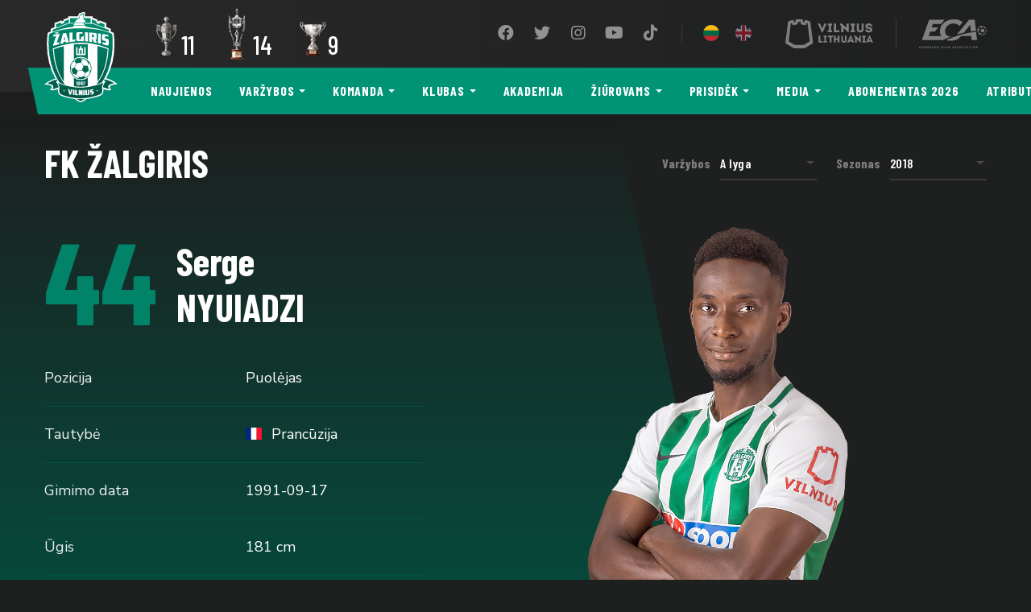

--- FILE ---
content_type: text/html; charset=UTF-8
request_url: https://fkzalgiris.lt/player/serge-nyuiadzi/?tid=99
body_size: 37449
content:
<!DOCTYPE html>
<html lang="lt-LT">
<head>
    <meta charset="UTF-8">
    <meta name="viewport" content="width=device-width, initial-scale=1, shrink-to-fit=no">
    <meta http-equiv="x-ua-compatible" content="ie=edge">
    <meta name="theme-color" content="#009375">
    <link rel="profile" href="http://gmpg.org/xfn/11">
    <link rel="icon" type="image/x-icon" href="https://fkzalgiris.lt/wp-content/themes/fkzalgiris/images/favicon.png">
    <!-- Global site tag (gtag.js) - Google Analytics -->
<script async src="https://www.googletagmanager.com/gtag/js?id=G-6ZPKQJNTSE"></script>
<script>
  window.dataLayer = window.dataLayer || [];
  function gtag(){dataLayer.push(arguments);}
  gtag('js', new Date());

  gtag('config', 'G-6ZPKQJNTSE');
</script>    <meta name='robots' content='index, follow, max-image-preview:large, max-snippet:-1, max-video-preview:-1' />

	<!-- This site is optimized with the Yoast SEO plugin v19.10 - https://yoast.com/wordpress/plugins/seo/ -->
	<title>Serge Nyuiadzi - FK Žalgiris</title>
	<link rel="canonical" href="https://fkzalgiris.lt/player/serge-nyuiadzi/" />
	<meta property="og:locale" content="lt_LT" />
	<meta property="og:type" content="article" />
	<meta property="og:title" content="Serge Nyuiadzi - FK Žalgiris" />
	<meta property="og:url" content="https://fkzalgiris.lt/player/serge-nyuiadzi/" />
	<meta property="og:site_name" content="FK Žalgiris" />
	<meta property="article:publisher" content="https://www.facebook.com/fkzalgiris/" />
	<meta property="article:modified_time" content="2020-02-03T13:06:58+00:00" />
	<meta property="og:image" content="https://fkzalgiris.lt/wp-content/uploads/2024/02/social-horiz_Zalgiris_logo_2024.png" />
	<meta property="og:image:width" content="3356" />
	<meta property="og:image:height" content="2259" />
	<meta property="og:image:type" content="image/png" />
	<meta name="twitter:card" content="summary_large_image" />
	<meta name="twitter:site" content="@fkzalgiris" />
	<script type="application/ld+json" class="yoast-schema-graph">{"@context":"https://schema.org","@graph":[{"@type":"WebPage","@id":"https://fkzalgiris.lt/player/serge-nyuiadzi/","url":"https://fkzalgiris.lt/player/serge-nyuiadzi/","name":"Serge Nyuiadzi - FK Žalgiris","isPartOf":{"@id":"https://fkzalgiris.lt/#website"},"datePublished":"2020-01-27T14:28:38+00:00","dateModified":"2020-02-03T13:06:58+00:00","breadcrumb":{"@id":"https://fkzalgiris.lt/player/serge-nyuiadzi/#breadcrumb"},"inLanguage":"lt-LT","potentialAction":[{"@type":"ReadAction","target":["https://fkzalgiris.lt/player/serge-nyuiadzi/"]}]},{"@type":"BreadcrumbList","@id":"https://fkzalgiris.lt/player/serge-nyuiadzi/#breadcrumb","itemListElement":[{"@type":"ListItem","position":1,"name":"Home","item":"https://fkzalgiris.lt/"},{"@type":"ListItem","position":2,"name":"Serge Nyuiadzi"}]},{"@type":"WebSite","@id":"https://fkzalgiris.lt/#website","url":"https://fkzalgiris.lt/","name":"FK Žalgiris","description":"oficiali Vilniaus „Žalgirio“ futbolo klubo svetainė","publisher":{"@id":"https://fkzalgiris.lt/#organization"},"potentialAction":[{"@type":"SearchAction","target":{"@type":"EntryPoint","urlTemplate":"https://fkzalgiris.lt/?s={search_term_string}"},"query-input":"required name=search_term_string"}],"inLanguage":"lt-LT"},{"@type":"Organization","@id":"https://fkzalgiris.lt/#organization","name":"FK Žalgiris","url":"https://fkzalgiris.lt/","logo":{"@type":"ImageObject","inLanguage":"lt-LT","@id":"https://fkzalgiris.lt/#/schema/logo/image/","url":"https://fkzalgiris.lt/wp-content/uploads/2024/01/horiz-FK-Zalgiris-logo-2015.png","contentUrl":"https://fkzalgiris.lt/wp-content/uploads/2024/01/horiz-FK-Zalgiris-logo-2015.png","width":3073,"height":2048,"caption":"FK Žalgiris"},"image":{"@id":"https://fkzalgiris.lt/#/schema/logo/image/"},"sameAs":["https://www.instagram.com/fkzalgiris/","https://www.youtube.com/channel/UC1ag8JLxGirltMUoLlzfZLA","https://www.facebook.com/fkzalgiris/","https://twitter.com/fkzalgiris"]}]}</script>
	<!-- / Yoast SEO plugin. -->


<link rel='dns-prefetch' href='//fonts.googleapis.com' />
<link rel='dns-prefetch' href='//use.fontawesome.com' />
<link rel='stylesheet' id='classic-theme-styles-css' href='https://fkzalgiris.lt/wp-includes/css/classic-themes.min.css?ver=1' type='text/css' media='all' />
<style id='global-styles-inline-css' type='text/css'>
body{--wp--preset--color--black: #000000;--wp--preset--color--cyan-bluish-gray: #abb8c3;--wp--preset--color--white: #ffffff;--wp--preset--color--pale-pink: #f78da7;--wp--preset--color--vivid-red: #cf2e2e;--wp--preset--color--luminous-vivid-orange: #ff6900;--wp--preset--color--luminous-vivid-amber: #fcb900;--wp--preset--color--light-green-cyan: #7bdcb5;--wp--preset--color--vivid-green-cyan: #00d084;--wp--preset--color--pale-cyan-blue: #8ed1fc;--wp--preset--color--vivid-cyan-blue: #0693e3;--wp--preset--color--vivid-purple: #9b51e0;--wp--preset--gradient--vivid-cyan-blue-to-vivid-purple: linear-gradient(135deg,rgba(6,147,227,1) 0%,rgb(155,81,224) 100%);--wp--preset--gradient--light-green-cyan-to-vivid-green-cyan: linear-gradient(135deg,rgb(122,220,180) 0%,rgb(0,208,130) 100%);--wp--preset--gradient--luminous-vivid-amber-to-luminous-vivid-orange: linear-gradient(135deg,rgba(252,185,0,1) 0%,rgba(255,105,0,1) 100%);--wp--preset--gradient--luminous-vivid-orange-to-vivid-red: linear-gradient(135deg,rgba(255,105,0,1) 0%,rgb(207,46,46) 100%);--wp--preset--gradient--very-light-gray-to-cyan-bluish-gray: linear-gradient(135deg,rgb(238,238,238) 0%,rgb(169,184,195) 100%);--wp--preset--gradient--cool-to-warm-spectrum: linear-gradient(135deg,rgb(74,234,220) 0%,rgb(151,120,209) 20%,rgb(207,42,186) 40%,rgb(238,44,130) 60%,rgb(251,105,98) 80%,rgb(254,248,76) 100%);--wp--preset--gradient--blush-light-purple: linear-gradient(135deg,rgb(255,206,236) 0%,rgb(152,150,240) 100%);--wp--preset--gradient--blush-bordeaux: linear-gradient(135deg,rgb(254,205,165) 0%,rgb(254,45,45) 50%,rgb(107,0,62) 100%);--wp--preset--gradient--luminous-dusk: linear-gradient(135deg,rgb(255,203,112) 0%,rgb(199,81,192) 50%,rgb(65,88,208) 100%);--wp--preset--gradient--pale-ocean: linear-gradient(135deg,rgb(255,245,203) 0%,rgb(182,227,212) 50%,rgb(51,167,181) 100%);--wp--preset--gradient--electric-grass: linear-gradient(135deg,rgb(202,248,128) 0%,rgb(113,206,126) 100%);--wp--preset--gradient--midnight: linear-gradient(135deg,rgb(2,3,129) 0%,rgb(40,116,252) 100%);--wp--preset--duotone--dark-grayscale: url('#wp-duotone-dark-grayscale');--wp--preset--duotone--grayscale: url('#wp-duotone-grayscale');--wp--preset--duotone--purple-yellow: url('#wp-duotone-purple-yellow');--wp--preset--duotone--blue-red: url('#wp-duotone-blue-red');--wp--preset--duotone--midnight: url('#wp-duotone-midnight');--wp--preset--duotone--magenta-yellow: url('#wp-duotone-magenta-yellow');--wp--preset--duotone--purple-green: url('#wp-duotone-purple-green');--wp--preset--duotone--blue-orange: url('#wp-duotone-blue-orange');--wp--preset--font-size--small: 13px;--wp--preset--font-size--medium: 20px;--wp--preset--font-size--large: 36px;--wp--preset--font-size--x-large: 42px;--wp--preset--spacing--20: 0.44rem;--wp--preset--spacing--30: 0.67rem;--wp--preset--spacing--40: 1rem;--wp--preset--spacing--50: 1.5rem;--wp--preset--spacing--60: 2.25rem;--wp--preset--spacing--70: 3.38rem;--wp--preset--spacing--80: 5.06rem;}:where(.is-layout-flex){gap: 0.5em;}body .is-layout-flow > .alignleft{float: left;margin-inline-start: 0;margin-inline-end: 2em;}body .is-layout-flow > .alignright{float: right;margin-inline-start: 2em;margin-inline-end: 0;}body .is-layout-flow > .aligncenter{margin-left: auto !important;margin-right: auto !important;}body .is-layout-constrained > .alignleft{float: left;margin-inline-start: 0;margin-inline-end: 2em;}body .is-layout-constrained > .alignright{float: right;margin-inline-start: 2em;margin-inline-end: 0;}body .is-layout-constrained > .aligncenter{margin-left: auto !important;margin-right: auto !important;}body .is-layout-constrained > :where(:not(.alignleft):not(.alignright):not(.alignfull)){max-width: var(--wp--style--global--content-size);margin-left: auto !important;margin-right: auto !important;}body .is-layout-constrained > .alignwide{max-width: var(--wp--style--global--wide-size);}body .is-layout-flex{display: flex;}body .is-layout-flex{flex-wrap: wrap;align-items: center;}body .is-layout-flex > *{margin: 0;}:where(.wp-block-columns.is-layout-flex){gap: 2em;}.has-black-color{color: var(--wp--preset--color--black) !important;}.has-cyan-bluish-gray-color{color: var(--wp--preset--color--cyan-bluish-gray) !important;}.has-white-color{color: var(--wp--preset--color--white) !important;}.has-pale-pink-color{color: var(--wp--preset--color--pale-pink) !important;}.has-vivid-red-color{color: var(--wp--preset--color--vivid-red) !important;}.has-luminous-vivid-orange-color{color: var(--wp--preset--color--luminous-vivid-orange) !important;}.has-luminous-vivid-amber-color{color: var(--wp--preset--color--luminous-vivid-amber) !important;}.has-light-green-cyan-color{color: var(--wp--preset--color--light-green-cyan) !important;}.has-vivid-green-cyan-color{color: var(--wp--preset--color--vivid-green-cyan) !important;}.has-pale-cyan-blue-color{color: var(--wp--preset--color--pale-cyan-blue) !important;}.has-vivid-cyan-blue-color{color: var(--wp--preset--color--vivid-cyan-blue) !important;}.has-vivid-purple-color{color: var(--wp--preset--color--vivid-purple) !important;}.has-black-background-color{background-color: var(--wp--preset--color--black) !important;}.has-cyan-bluish-gray-background-color{background-color: var(--wp--preset--color--cyan-bluish-gray) !important;}.has-white-background-color{background-color: var(--wp--preset--color--white) !important;}.has-pale-pink-background-color{background-color: var(--wp--preset--color--pale-pink) !important;}.has-vivid-red-background-color{background-color: var(--wp--preset--color--vivid-red) !important;}.has-luminous-vivid-orange-background-color{background-color: var(--wp--preset--color--luminous-vivid-orange) !important;}.has-luminous-vivid-amber-background-color{background-color: var(--wp--preset--color--luminous-vivid-amber) !important;}.has-light-green-cyan-background-color{background-color: var(--wp--preset--color--light-green-cyan) !important;}.has-vivid-green-cyan-background-color{background-color: var(--wp--preset--color--vivid-green-cyan) !important;}.has-pale-cyan-blue-background-color{background-color: var(--wp--preset--color--pale-cyan-blue) !important;}.has-vivid-cyan-blue-background-color{background-color: var(--wp--preset--color--vivid-cyan-blue) !important;}.has-vivid-purple-background-color{background-color: var(--wp--preset--color--vivid-purple) !important;}.has-black-border-color{border-color: var(--wp--preset--color--black) !important;}.has-cyan-bluish-gray-border-color{border-color: var(--wp--preset--color--cyan-bluish-gray) !important;}.has-white-border-color{border-color: var(--wp--preset--color--white) !important;}.has-pale-pink-border-color{border-color: var(--wp--preset--color--pale-pink) !important;}.has-vivid-red-border-color{border-color: var(--wp--preset--color--vivid-red) !important;}.has-luminous-vivid-orange-border-color{border-color: var(--wp--preset--color--luminous-vivid-orange) !important;}.has-luminous-vivid-amber-border-color{border-color: var(--wp--preset--color--luminous-vivid-amber) !important;}.has-light-green-cyan-border-color{border-color: var(--wp--preset--color--light-green-cyan) !important;}.has-vivid-green-cyan-border-color{border-color: var(--wp--preset--color--vivid-green-cyan) !important;}.has-pale-cyan-blue-border-color{border-color: var(--wp--preset--color--pale-cyan-blue) !important;}.has-vivid-cyan-blue-border-color{border-color: var(--wp--preset--color--vivid-cyan-blue) !important;}.has-vivid-purple-border-color{border-color: var(--wp--preset--color--vivid-purple) !important;}.has-vivid-cyan-blue-to-vivid-purple-gradient-background{background: var(--wp--preset--gradient--vivid-cyan-blue-to-vivid-purple) !important;}.has-light-green-cyan-to-vivid-green-cyan-gradient-background{background: var(--wp--preset--gradient--light-green-cyan-to-vivid-green-cyan) !important;}.has-luminous-vivid-amber-to-luminous-vivid-orange-gradient-background{background: var(--wp--preset--gradient--luminous-vivid-amber-to-luminous-vivid-orange) !important;}.has-luminous-vivid-orange-to-vivid-red-gradient-background{background: var(--wp--preset--gradient--luminous-vivid-orange-to-vivid-red) !important;}.has-very-light-gray-to-cyan-bluish-gray-gradient-background{background: var(--wp--preset--gradient--very-light-gray-to-cyan-bluish-gray) !important;}.has-cool-to-warm-spectrum-gradient-background{background: var(--wp--preset--gradient--cool-to-warm-spectrum) !important;}.has-blush-light-purple-gradient-background{background: var(--wp--preset--gradient--blush-light-purple) !important;}.has-blush-bordeaux-gradient-background{background: var(--wp--preset--gradient--blush-bordeaux) !important;}.has-luminous-dusk-gradient-background{background: var(--wp--preset--gradient--luminous-dusk) !important;}.has-pale-ocean-gradient-background{background: var(--wp--preset--gradient--pale-ocean) !important;}.has-electric-grass-gradient-background{background: var(--wp--preset--gradient--electric-grass) !important;}.has-midnight-gradient-background{background: var(--wp--preset--gradient--midnight) !important;}.has-small-font-size{font-size: var(--wp--preset--font-size--small) !important;}.has-medium-font-size{font-size: var(--wp--preset--font-size--medium) !important;}.has-large-font-size{font-size: var(--wp--preset--font-size--large) !important;}.has-x-large-font-size{font-size: var(--wp--preset--font-size--x-large) !important;}
.wp-block-navigation a:where(:not(.wp-element-button)){color: inherit;}
:where(.wp-block-columns.is-layout-flex){gap: 2em;}
.wp-block-pullquote{font-size: 1.5em;line-height: 1.6;}
</style>
<link rel='stylesheet' id='contact-form-7-css' href='https://fkzalgiris.lt/wp-content/plugins/contact-form-7/includes/css/styles.css?ver=5.6.4' type='text/css' media='all' />
<link rel='stylesheet' id='buttons-css' href='https://fkzalgiris.lt/wp-includes/css/buttons.min.css?ver=6.1.9' type='text/css' media='all' />
<link rel='stylesheet' id='dashicons-css' href='https://fkzalgiris.lt/wp-includes/css/dashicons.min.css?ver=6.1.9' type='text/css' media='all' />
<link rel='stylesheet' id='mediaelement-css' href='https://fkzalgiris.lt/wp-includes/js/mediaelement/mediaelementplayer-legacy.min.css?ver=4.2.17' type='text/css' media='all' />
<link rel='stylesheet' id='wp-mediaelement-css' href='https://fkzalgiris.lt/wp-includes/js/mediaelement/wp-mediaelement.min.css?ver=6.1.9' type='text/css' media='all' />
<link rel='stylesheet' id='media-views-css' href='https://fkzalgiris.lt/wp-includes/css/media-views.min.css?ver=6.1.9' type='text/css' media='all' />
<link rel='stylesheet' id='imgareaselect-css' href='https://fkzalgiris.lt/wp-includes/js/imgareaselect/imgareaselect.css?ver=0.9.8' type='text/css' media='all' />
<link rel='stylesheet' id='google-fonts-css' href='https://fonts.googleapis.com/css?family=Barlow+Condensed:400,500,600,700|Nunito+Sans:400,600&#038;display=swap&#038;subset=latin-ext' type='text/css' media='all' />
<link crossorigin="anonymous" integrity="sha384-DyZ88mC6Up2uqS4h/KRgHuoeGwBcD4Ng9SiP4dIRy0EXTlnuz47vAwmeGwVChigm" rel='stylesheet' id='font-awesome-css' href='https://use.fontawesome.com/releases/v5.15.4/css/all.css' type='text/css' media='all' />
<link rel='stylesheet' id='main-css' href='https://fkzalgiris.lt/wp-content/themes/fkzalgiris/styles/main.css?ver=1.40' type='text/css' media='all' />
<script type='text/javascript' id='utils-js-extra'>
/* <![CDATA[ */
var userSettings = {"url":"\/","uid":"0","time":"1768484367","secure":"1"};
/* ]]> */
</script>
<script type='text/javascript' src='https://fkzalgiris.lt/wp-includes/js/utils.min.js?ver=6.1.9' id='utils-js'></script>
<script type='text/javascript' src='https://fkzalgiris.lt/wp-content/themes/fkzalgiris/scripts/jquery.min.js?ver=3.60' id='jquery-js'></script>
<script type='text/javascript' src='https://fkzalgiris.lt/wp-includes/js/plupload/moxie.min.js?ver=1.3.5' id='moxiejs-js'></script>
<script type='text/javascript' src='https://fkzalgiris.lt/wp-includes/js/plupload/plupload.min.js?ver=2.1.9' id='plupload-js'></script>
<!--[if lt IE 8]>
<script type='text/javascript' src='https://fkzalgiris.lt/wp-includes/js/json2.min.js?ver=2015-05-03' id='json2-js'></script>
<![endif]-->
<link rel="https://api.w.org/" href="https://fkzalgiris.lt/wp-json/" /><link rel='shortlink' href='https://fkzalgiris.lt/?p=1180' />
<link rel="alternate" type="application/json+oembed" href="https://fkzalgiris.lt/wp-json/oembed/1.0/embed?url=https%3A%2F%2Ffkzalgiris.lt%2Fplayer%2Fserge-nyuiadzi%2F" />
<link rel="alternate" type="text/xml+oembed" href="https://fkzalgiris.lt/wp-json/oembed/1.0/embed?url=https%3A%2F%2Ffkzalgiris.lt%2Fplayer%2Fserge-nyuiadzi%2F&#038;format=xml" />
		<style type="text/css" id="wp-custom-css">
			/* ==================================================
   SPONSORIŲ SEKCIJA - PILNAS SUTVARKYTAS KODAS
   ================================================== */

.sponsors {
    background: #ffffff !important; 
    padding: 60px 0;
    margin: 0;
    width: 100%;
    display: block;
    clear: both;
}

.sponsors-inner {
    max-width: 1200px;
    margin: 0 auto;
    padding: 0 20px;
    display: flex;
    flex-direction: column;
}

.sponsor-row {
    display: flex;
    flex-direction: column;
    align-items: center; 
    margin-bottom: 70px;
    width: 100%;
}

/* EILIŠKUMAS */
.sponsors-xl { order: 1; }
.sponsors-lg { order: 2; }
.sponsors-md { order: 3; }
.sponsors-sm { order: 4; }
.sponsors-xxs { order: 5; }
.sponsors-xs { order: 6; }

/* ==================================================
   TEKSTO DYDŽIŲ HIERARCHIJA
   ================================================== */

.sponsor-label {
    font-weight: 900;
    text-transform: uppercase;
    margin-bottom: 35px;
    text-align: center;
    line-height: 1.2;
    color: #9c8746;
}

.sponsors-xl .sponsor-label { font-size: 32px; letter-spacing: 0.12em; }
.sponsors-lg .sponsor-label { font-size: 24px; }
.sponsors-md .sponsor-label { font-size: 20px; }
.sponsors-sm .sponsor-label { font-size: 16px; }
.sponsors-xs .sponsor-label, 
.sponsors-xxs .sponsor-label { font-size: 13px; opacity: 0.7; }

/* ==================================================
   KORTELĖS IR LOGOTIPŲ DYDŽIAI
   ================================================== */

.sponsor-logos {
    display: flex;
    flex-wrap: wrap;
    justify-content: center; 
    gap: 25px;
    width: 100%;
}

.sponsor-logo {
    flex: 0 1 260px;
    height: 130px;
    background: #ffffff;
    border-radius: 12px;
    box-shadow: 0 4px 15px rgba(0,0,0,0.06);
    display: flex;
    align-items: center;
    justify-content: center;
    padding: 20px;
    box-sizing: border-box;
}

/* Mažesnės kortelės apačiai */
.sponsors-xs .sponsor-logo,
.sponsors-xxs .sponsor-logo {
    flex: 0 1 180px;
    height: 90px;
}

/* PAGRINDINĖ TAISYKLĖ LOGOTIPŲ DYDŽIUI */
.sponsor-logo img {
    width: auto;
    height: auto;
    max-width: 100%;
    max-height: px; 
    object-fit: contain;
    display: block;
}

.sponsors-xs .sponsor-logo img,
.sponsors-xxs .sponsor-logo img {
    max-height: 45px;
}

/* ==================================================
   NARESTA IR CYBER CITY DIDINIMAS
   ================================================== */
img[alt*="naresta"], img[alt*="Naresta"],
img[alt*="cyber"], img[alt*="Cyber"] {
    max-height: 100px !important; 
    transform: scale(2.3) !important;
}

/* Strateginių partnerių kortelės */
.sponsors-xl .sponsor-logo {
    flex: 0 1 320px;
    height: 160px;
}
.sponsors-xl .sponsor-logo img {
    max-height: 110px;
}

/* ==================================================
   RESPONSIVE
   ================================================== */
@media (max-width: 768px) {
    .sponsor-logo {
        flex: 0 1 calc(50% - 15px) !important;
        height: 100px !important;
    }
    img[alt*="naresta"], img[alt*="cyber"] {
        transform: scale(1.6) !important;
    }
}
/* Suraskite savo meniu nuorodų klasę (pavyzdžiui .main-menu a) */
.nav-link, 
.menu-item a {
    white-space: nowrap !important; /* Neleidžia kelti teksto į kitą eilutę */
    display: inline-block !important;
}
/* =========================================
   iOS Safari mobile menu (off-canvas) FIX
   Bandymas Nr.2 – taikoma ir Responsive Menu pluginui
   ========================================= */

/* Dinaminis viewport aukštis (iOS Safari) */
:root { --vh: 1vh; }
@supports (height: 100dvh) {
  :root { --vh: 1dvh; }
}

/* 1) Responsive Menu plugin (labai dažnas) */
#responsive-menu-container,
#responsive-menu-wrapper,
#responsive-menu-pro-container,
#responsive-menu-pro-wrapper {
  position: fixed !important;
  inset: 0 !important;                 /* top/right/bottom/left = 0 */
  height: calc(var(--vh) * 100) !important;
  max-height: calc(var(--vh) * 100) !important;
  overflow-y: auto !important;
  -webkit-overflow-scrolling: touch !important;
  overscroll-behavior: contain;
  z-index: 999999 !important;
  padding-bottom: env(safe-area-inset-bottom);
  padding-top: env(safe-area-inset-top);
}

/* 2) Jei tavo tema/pluginas naudoja kitus pavadinimus – “gaudom” pagal fragmentus */
[class*="offcanvas"],
[class*="off-canvas"],
[class*="drawer"],
[class*="slideout"],
[class*="mobile-menu"],
[class*="mobile-nav"],
[class*="nav-drawer"],
[id*="offcanvas"],
[id*="mobile-menu"],
[id*="drawer"],
[id*="slideout"]{
  position: fixed !important;
  inset: 0 !important;
  height: calc(var(--vh) * 100) !important;
  max-height: calc(var(--vh) * 100) !important;
  overflow-y: auto !important;
  -webkit-overflow-scrolling: touch !important;
  overscroll-behavior: contain;
  z-index: 999999 !important;
  padding-bottom: env(safe-area-inset-bottom);
  padding-top: env(safe-area-inset-top);
}

/* 3) Užrakinti puslapį po meniu, kai meniu atidarytas (dažni class'ai) */
html.responsive-menu-open,
body.responsive-menu-open,
html.menu-open, body.menu-open,
html.nav-open, body.nav-open,
html.offcanvas-open, body.offcanvas-open{
  overflow: hidden !important;
  height: 100% !important;
  touch-action: none;
}

/* 4) WP admin bar (kai esi prisijungęs) kartais “pastumia” overlay žemyn */
body.admin-bar #responsive-menu-container,
body.admin-bar #responsive-menu-wrapper,
body.admin-bar [class*="offcanvas"],
body.admin-bar [class*="drawer"],
body.admin-bar [class*="mobile-menu"],
body.admin-bar [class*="mobile-nav"]{
  top: 0 !important;   /* neleisti nusileisti dėl admin bar */
}
		</style>
		</head>
<body class="player-template-default single single-player postid-1180 d-flex flex-column mvh-100">
    
    <nav class="nav navbar navbar-main navbar-expand-lg flex-column fixed-top">
        <div class="top-bar navbar-dark w-100">
            <div class="container mw-xs-none">
                <div class="d-flex align-items-center flex-grow-1 justify-content-end position-relative">
                    <a class="navbar-brand" href="https://fkzalgiris.lt/"><img src="https://fkzalgiris.lt/wp-content/themes/fkzalgiris/images/logo.svg" alt=""></a>
                        <div class="cups-won d-none d-lg-flex">
                            <a class="cup" href="https://fkzalgiris.lt/trofejai/">
                <img class="img-fluid lazy" data-src="https://fkzalgiris.lt/wp-content/uploads/2019/06/a_lyga.png" alt="Lietuvos čempionatas">
                <div class="h3 number">11</div>        
            </a>
                    <a class="cup" href="https://fkzalgiris.lt/trofejai/">
                <img class="img-fluid lazy" data-src="https://fkzalgiris.lt/wp-content/uploads/2022/10/lff_taure-new-sm1.png" alt="LFF taurė">
                <div class="h3 number">14</div>        
            </a>
                    <a class="cup" href="https://fkzalgiris.lt/trofejai/">
                <img class="img-fluid lazy" data-src="https://fkzalgiris.lt/wp-content/uploads/2019/06/supertaure.png" alt="LFF Supertaurė">
                <div class="h3 number">9</div>        
            </a>
            </div>
<ul id="menu-social" class="navbar-nav nav-social flex-row align-items-center mb-2 mb-md-0"><li id="menu-item-13" class="menu-item menu-item-type-custom menu-item-object-custom menu-item-13 nav-item"><a target="_blank" rel="noopener" href="https://www.facebook.com/fkzalgiris/" class="nav-link"><i class="fab fa-facebook fa-fw"></i><span>Facebook</span></a></li>
<li id="menu-item-14" class="menu-item menu-item-type-custom menu-item-object-custom menu-item-14 nav-item"><a target="_blank" rel="noopener" href="https://twitter.com/fkzalgiris" class="nav-link"><i class="fab fa-twitter fa-fw"></i><span>Twitter</span></a></li>
<li id="menu-item-60" class="menu-item menu-item-type-custom menu-item-object-custom menu-item-60 nav-item"><a target="_blank" rel="noopener" href="https://www.instagram.com/fkzalgiris/" class="nav-link"><i class="fab fa-instagram fa-fw"></i><span>Instagram</span></a></li>
<li id="menu-item-61" class="menu-item menu-item-type-custom menu-item-object-custom menu-item-61 nav-item"><a target="_blank" rel="noopener" href="https://www.youtube.com/channel/UC1ag8JLxGirltMUoLlzfZLA" class="nav-link"><i class="fab fa-youtube fa-fw"></i><span>YouTube</span></a></li>
<li id="menu-item-8750" class="menu-item menu-item-type-custom menu-item-object-custom menu-item-8750 nav-item"><a href="https://www.tiktok.com/@fkzalgiris" class="nav-link"><i class="fab fa-tiktok fa-fw"></i><span>TikTok</span></a></li>
</ul>                    <span class="separator separator-sm d-none d-lg-block"></span>
                        <ul class="navbar-nav nav-lang flex-row align-items-center mb-2 mb-md-0">
                    <li class="menu-item">
                <a data-toggle="tooltip" data-placement="bottom" data-template='<div class="tooltip tooltip-dark"><div class="arrow"></div><div class="tooltip-inner"></div></div>' title="Lietuviškai" class="btn btn-lang btn-sm active" href="https://fkzalgiris.lt/player/serge-nyuiadzi/"><img class="lang-img" src="https://fkzalgiris.lt/wp-content/themes/fkzalgiris/images/flags/1x1/lt.svg"></a>
            </li>
                        <li class="menu-item">
                <a data-toggle="tooltip" data-placement="bottom" data-template='<div class="tooltip tooltip-dark"><div class="arrow"></div><div class="tooltip-inner"></div></div>' title="English" class="btn btn-lang btn-sm" href="https://fkzalgiris.lt/en/player/serge-nyuiadzi/"><img class="lang-img" src="https://fkzalgiris.lt/wp-content/themes/fkzalgiris/images/flags/1x1/en.svg"></a>
            </li>
                </ul>
                                            <a href="https://vilnius.lt/" target="_blank">
                        <svg width="109" height="36" viewBox="0 0 109 36" fill="none" xmlns="http://www.w3.org/2000/svg" class="svg-vilnius svg-whitey">
<path d="M17.237 3.26739H19.1935L19.213 6.10435L25.4543 7.47391L26.0804 4.63696L27.6652 5.10652L30.3457 27.2543L22.7348 31.8326L17.4913 31.813H17.237H16.9826L11.7391 31.8326L4.1087 27.2739L6.76956 5.10652L8.35435 4.63696L9 7.47391L15.2413 6.10435L15.2609 3.26739H17.237ZM23.8109 3.5413L21.7957 3.0913L21.6783 0H17.4913H16.963H12.7761L12.6391 3.0913L10.6239 3.5413L9.97826 0.48913L3.46304 2.68043L0 29.6217L10.6239 35.9804L16.963 36H17.2174H17.4717L23.8109 35.9804L34.4348 29.6217L30.9913 2.68043L24.4761 0.48913L23.8109 3.5413ZM107.785 11.563C107.628 11.1913 107.413 10.8978 107.139 10.663C106.865 10.4283 106.552 10.2522 106.18 10.1152C105.828 9.97826 105.437 9.88043 105.007 9.82174C104.596 9.76304 104.165 9.70435 103.735 9.64565C103.48 9.62609 103.265 9.58696 103.05 9.54783C102.835 9.5087 102.639 9.45 102.483 9.37174C102.326 9.29348 102.189 9.19565 102.111 9.0587C102.033 8.92174 101.993 8.76522 102.013 8.55C102.033 8.37391 102.091 8.19783 102.209 8.08043C102.326 7.94348 102.463 7.82609 102.659 7.74783C102.835 7.66956 103.03 7.61087 103.246 7.57174C103.461 7.53261 103.676 7.53261 103.891 7.55217C104.107 7.57174 104.302 7.63043 104.478 7.7087C104.654 7.78696 104.791 7.90435 104.909 8.0413C105.007 8.17826 105.065 8.35435 105.065 8.56956H105.965H106.807H107.726C107.726 8.06087 107.628 7.5913 107.452 7.18043C107.276 6.76957 107.022 6.43696 106.689 6.14348C106.357 5.85 105.985 5.61522 105.574 5.4587C105.163 5.28261 104.713 5.16522 104.243 5.10652C103.774 5.04783 103.304 5.04783 102.854 5.10652C102.385 5.16522 101.954 5.28261 101.524 5.4587C101.113 5.63478 100.741 5.86957 100.409 6.14348C100.076 6.43696 99.8413 6.78913 99.6456 7.18043C99.4696 7.5913 99.3717 8.0413 99.3913 8.56956C99.3913 9.15652 99.5087 9.64565 99.6848 10.0565C99.8804 10.4674 100.135 10.8 100.487 11.0543C100.839 11.3087 101.25 11.5043 101.739 11.6413C102.228 11.7783 102.757 11.8565 103.363 11.8957C103.637 11.9152 103.891 11.9348 104.126 11.9739C104.361 12.013 104.576 12.0717 104.772 12.1304C104.948 12.2087 105.104 12.3065 105.202 12.4239C105.3 12.5413 105.359 12.6978 105.359 12.8935C105.359 13.0696 105.3 13.2261 105.163 13.363C105.046 13.5 104.889 13.5978 104.674 13.6761C104.478 13.7543 104.243 13.7935 104.009 13.8326C103.774 13.8522 103.52 13.8522 103.285 13.813C103.05 13.7739 102.815 13.7152 102.62 13.637C102.424 13.5391 102.248 13.4413 102.13 13.3043C102.013 13.1674 101.935 12.9913 101.935 12.7957H101.015H100.135H99.1956C99.1956 13.3239 99.2935 13.7935 99.4891 14.2043C99.6848 14.6152 99.9587 14.9674 100.291 15.2609C100.624 15.5543 101.035 15.7891 101.465 15.9652C101.896 16.1413 102.365 16.2587 102.854 16.3174C103.343 16.3761 103.833 16.3761 104.322 16.3174C104.811 16.2587 105.28 16.1413 105.73 15.9848C106.18 15.8087 106.572 15.5935 106.904 15.3C107.257 15.0261 107.53 14.6739 107.726 14.2826C107.922 13.8913 108.02 13.4413 108.039 12.9326C108.02 12.3848 107.941 11.9348 107.785 11.563ZM94.6761 5.26304V12.4239C94.6761 12.6391 94.6174 12.8348 94.5391 12.9913C94.4413 13.1478 94.3239 13.2848 94.1674 13.4022C94.0109 13.5196 93.8348 13.5978 93.6391 13.6565C93.4435 13.7152 93.2478 13.7348 93.0326 13.7348C92.837 13.7348 92.6217 13.7152 92.4261 13.6565C92.2304 13.5978 92.0544 13.5196 91.8978 13.4022C91.7413 13.3043 91.6043 13.1674 91.5065 12.9913C91.4087 12.8348 91.3696 12.6391 91.3696 12.4239V5.26304H90H88.6696V12.4826C88.6696 12.9522 88.7478 13.4022 88.9043 13.7935C89.0609 14.1848 89.2761 14.537 89.55 14.8304C89.8239 15.1435 90.1565 15.3978 90.5087 15.5935C90.8804 15.8087 91.2717 15.9652 91.6826 16.063C92.113 16.1804 92.5435 16.2196 92.9935 16.2196C93.4435 16.2196 93.8739 16.1609 94.3043 16.063C94.7348 15.9457 95.1261 15.7891 95.4783 15.5935C95.85 15.3783 96.163 15.1239 96.437 14.8304C96.7109 14.5174 96.9261 14.1848 97.0826 13.7935C97.2391 13.4022 97.3174 12.9717 97.3174 12.4826V5.26304H95.987H94.6761ZM85.1674 7.66957H86.4391V5.26304H81.1174V7.66957H82.3891V13.6565H81V16.0826H86.537V13.6565H85.1478V7.66957H85.1674ZM75.8935 10.5652L70.3761 5.22391H70.3565V5.20435H67.8913V7.57174H69.3587V16.1022H70.787H72.2348V10.7609L77.7522 16.0826H78.75V5.26304H75.8935V10.5652ZM63.0783 12.287V11.3283V10.6239V10.0565V9.5087V8.86304V8.02174V6.84783V5.24348H61.6696H60.2609V16.063H63.6456H67.05V15.2217V14.4391V13.5978H63.0783V12.287ZM56.6804 7.66957H57.9522V5.26304H52.6304V7.66957H53.9022V13.6565H52.513V16.0826H58.05V13.6565H56.6609V7.66957H56.6804ZM48.3652 5.26304H51.0457V5.67391L46.4087 16.2H45.2152L40.5391 5.67391V5.26304H43.2196L45.7826 11.387H45.8609L48.3652 5.26304ZM105.535 25.9239H103.598L104.557 23.6935L105.535 25.9239ZM106.728 28.8587H108.841V28.5457L105.007 20.2696H104.087L100.272 28.5457V28.8587H102.385L102.874 27.7826H106.239L106.728 28.8587ZM98.6674 26.9413V22.2457H99.6652V20.3478H95.537V22.2457H96.5348V26.9413H95.4587V28.8391H99.763V26.9413H98.6674ZM82.0956 25.9239H80.1587L81.1174 23.6935L82.0956 25.9239ZM83.3087 28.8587H85.4217V28.5457L81.587 20.25H80.6478L76.8326 28.5261V28.8391H78.9456L79.4348 27.763H82.7804L83.3087 28.8587ZM72.763 27.0196C72.6065 27.0196 72.45 27 72.2935 26.9609C72.137 26.9217 72 26.863 71.8826 26.7652C71.7652 26.687 71.6674 26.5696 71.5891 26.4522C71.5109 26.3152 71.4717 26.1783 71.4717 26.0022V20.387C71.1391 20.387 70.787 20.387 70.4348 20.387C70.0826 20.387 69.7304 20.387 69.3978 20.387V26.0217C69.3978 26.3935 69.4565 26.7457 69.5739 27.0391C69.6913 27.3522 69.8674 27.6261 70.0826 27.8609C70.2978 28.0957 70.5522 28.3109 70.8261 28.4674C71.1196 28.6239 71.413 28.7609 71.7457 28.8391C72.0783 28.9174 72.4109 28.9565 72.763 28.9565C73.1152 28.9565 73.4478 28.9174 73.7804 28.8391C74.113 28.7609 74.4065 28.6239 74.7 28.4674C74.9739 28.3109 75.2283 28.0957 75.4435 27.8609C75.6587 27.6261 75.8152 27.3522 75.9326 27.0391C76.05 26.7261 76.1087 26.3935 76.1087 26.0217V20.3674C75.7761 20.3674 75.4239 20.3674 75.0717 20.3674C74.7196 20.3674 74.387 20.3674 74.0348 20.3674V25.9826C74.0348 26.1587 73.9957 26.3152 73.9174 26.4326C73.8391 26.5696 73.7413 26.6674 73.6239 26.7457C73.5065 26.8239 73.3696 26.9022 73.213 26.9413C73.0761 27 72.9196 27.0196 72.763 27.0196ZM67.3043 20.3674C66.5609 20.3674 65.8174 20.3674 65.0935 20.3674V23.4391H62.4717V20.3674C62.1 20.3674 61.7283 20.3674 61.3565 20.3674C60.9848 20.3674 60.613 20.3674 60.2609 20.3674V28.8587C60.6326 28.8587 60.9848 28.8587 61.3565 28.8587C61.7283 28.8587 62.1 28.8587 62.4717 28.8587V25.4348H65.0935V28.8391C65.837 28.8391 66.5804 28.8391 67.3043 28.8391V20.3674ZM54.9978 22.3043V28.8587C55.7217 28.8587 56.4261 28.8587 57.15 28.8587V22.3043H59.2239C59.2239 21.9717 59.2239 21.6587 59.2239 21.3261C59.2239 20.9935 59.2239 20.6804 59.2239 20.3674H52.9239C52.9239 20.6804 52.9239 21.013 52.9239 21.3261C52.9239 21.6391 52.9239 21.9717 52.9239 22.3043H54.9978ZM50.6152 26.9413V22.2457H51.613V20.3478H47.4848V22.2457H48.4826V26.9413H47.4065V28.8391H51.7109V26.9413H50.6152ZM85.4804 20.3283V22.2065H86.537V28.8391C86.9087 28.8391 87.2804 28.8391 87.6522 28.8391C88.0239 28.8391 88.3956 28.8391 88.787 28.8391V24.6717L93.0717 28.8391H93.8543V20.3478C93.1109 20.3478 92.3674 20.3478 91.6435 20.3478V24.4957L87.3587 20.3087L85.4804 20.3283ZM43.513 20.3674C43.1413 20.3674 42.7696 20.3674 42.4174 20.3674C42.0652 20.3674 41.6935 20.3674 41.3217 20.3674V28.8587C42.1826 28.8587 43.063 28.8587 43.9435 28.8587C44.8239 28.8587 45.7043 28.8587 46.5848 28.8587C46.5848 28.6239 46.5848 28.3891 46.5848 28.1935C46.5848 27.9783 46.5848 27.7826 46.5848 27.5674C46.5848 27.3717 46.5848 27.137 46.5848 26.9022H43.513C43.513 26.5109 43.513 26.1587 43.513 25.8652C43.513 25.5717 43.513 25.337 43.513 25.1217C43.513 24.9065 43.513 24.7304 43.513 24.5739C43.513 24.4174 43.513 24.2609 43.513 24.1239C43.513 23.987 43.513 23.85 43.513 23.6935C43.513 23.537 43.513 23.3804 43.513 23.1848C43.513 22.9891 43.513 22.7739 43.513 22.5196C43.513 22.2652 43.513 21.9522 43.513 21.6C43.513 21.2674 43.513 20.8565 43.513 20.3674Z" fill="#7F7F7F"/>
</svg>                    </a>
                    <span class="separator separator-lg d-none d-lg-block"></span>
                    <a href="https://www.ecaeurope.com/" target="_blank">
                        <svg width="84" height="36" viewBox="0 0 84 36" fill="none" xmlns="http://www.w3.org/2000/svg" class="svg-eca svg-whitey">
<path d="M69.1218 0.619926L70.7159 14.2583C68.5461 14.4797 66.3321 14.6568 64.2509 15.0111L63.5424 6.86347L55.7048 16.5609C52.6937 17.2251 49.7712 18.0221 46.893 18.9077L61.9926 0.619926H69.1218ZM39.8081 21.3432C38.5683 21.2989 37.3284 21.1661 36.1328 20.8118C33.3432 19.8376 32.059 17.6236 32.4133 13.9041C32.8561 9.56458 36.6642 5.18081 42.8192 5.18081C45.8303 5.18081 48.8413 6.50922 50.3469 8.19188L54.155 3.49816C51.7196 1.32841 48.1771 0 43.7934 0C32.3247 0 26.3026 6.95203 25.9483 14.2583C25.7712 16.5609 26.3469 18.8192 27.5424 20.8118H11.9114L13.9041 15.1439H19.6605L23.8229 10.0959H15.6753L17.2251 5.6679H27.4096L31.572 0.619926H12.4428L3.54244 25.8598H29.4465C32.8118 24.1771 36.2657 22.6273 39.8081 21.3432ZM72.0886 25.8598H65.2694L64.8266 20.8118H52.2509C48.1771 25.3284 44.7675 26.5683 39.0996 26.5683C37.2841 26.6125 35.4686 26.3911 33.7417 25.8598C33.7417 25.8598 50.0369 17.4908 70.8487 15.4982L72.0886 25.8598ZM1.41697 35.9557H0L0.885609 33.4317H2.30258L2.12546 33.8745H1.23985L1.06273 34.4502H1.90406L1.72694 34.893H0.929889L0.708487 35.5572H1.5941L1.41697 35.9557ZM5.57934 33.4317L5.00369 35.0701C4.91513 35.3358 4.73801 35.6015 4.5166 35.7786C4.2952 35.9557 4.02952 36 3.76384 36C3.54244 36 3.36531 35.9557 3.23247 35.8229C3.09963 35.6458 3.05535 35.4686 3.09963 35.2472C3.09963 35.1587 3.14391 35.0701 3.14391 35.0258L3.71956 33.4317H4.25092L3.67528 35.0258C3.631 35.1144 3.631 35.1587 3.631 35.2472C3.58672 35.4686 3.71956 35.5572 3.89668 35.5572C4.02952 35.5572 4.16236 35.5129 4.25092 35.4244C4.38376 35.3358 4.42804 35.1587 4.47232 35.0258L5.04797 33.4317H5.57934ZM7.04059 34.9815L6.68635 35.9557H6.19926L7.08487 33.4317H7.7048C7.9262 33.4317 8.1476 33.476 8.28044 33.6089C8.41328 33.7417 8.45756 33.9188 8.41328 34.1402C8.369 34.3173 8.32472 34.4945 8.19188 34.6273C8.05904 34.7601 7.9262 34.8487 7.74908 34.9373L8.05904 36H7.48339L7.26199 34.9815H7.04059ZM7.21771 34.5387H7.35055C7.48339 34.5387 7.61624 34.4945 7.7048 34.4502C7.79336 34.3616 7.88192 34.2731 7.88192 34.1402C7.88192 34.0517 7.88192 34.0074 7.83764 33.9188C7.74908 33.8745 7.66052 33.8303 7.57196 33.8303H7.43911L7.21771 34.5387ZM11.8672 34.3616C11.8229 34.6716 11.7343 34.9815 11.5572 35.2472C11.4244 35.4686 11.2472 35.69 11.0258 35.8229C10.8044 35.9557 10.583 36 10.3173 36C10.0517 36 9.83026 35.9114 9.65314 35.7343C9.52029 35.5129 9.43173 35.2915 9.52029 35.0258C9.56458 34.7159 9.65314 34.4502 9.83026 34.1845C9.9631 33.9631 10.1402 33.7417 10.4059 33.6089C10.6273 33.476 10.893 33.3875 11.1144 33.3875C11.3358 33.3875 11.6015 33.476 11.7786 33.6531C11.8672 33.8745 11.9114 34.0959 11.8672 34.3616ZM10.9815 33.8745C10.8487 33.8745 10.6716 33.9188 10.583 34.0517C10.4502 34.1845 10.3173 34.3173 10.2288 34.4945C10.1402 34.6716 10.0517 34.893 10.0517 35.1144C10.0074 35.2472 10.0517 35.3801 10.0959 35.5129C10.1845 35.6015 10.2731 35.6458 10.4059 35.6458C10.5387 35.6458 10.6716 35.6015 10.8044 35.5129C10.9373 35.3801 11.0701 35.2472 11.1144 35.0701C11.203 34.893 11.2915 34.6716 11.2915 34.4502C11.3358 34.3173 11.2915 34.1845 11.2472 34.0517C11.203 33.8745 11.1144 33.8303 10.9815 33.8745ZM14.9668 34.1845C14.9225 34.4502 14.7897 34.6716 14.5683 34.8487C14.3026 35.0258 14.0369 35.1144 13.7269 35.0701H13.5941L13.2841 35.9557H12.7528L13.6384 33.4317H14.214C14.4354 33.4317 14.6568 33.476 14.8339 33.6089C14.9668 33.7417 15.0111 33.9631 14.9668 34.1845ZM13.7712 34.583H13.8598C13.9926 34.583 14.1255 34.5387 14.2583 34.4502C14.3469 34.3616 14.4354 34.2731 14.4354 34.1402C14.4797 33.9188 14.3469 33.8303 14.1255 33.8303H13.9926L13.7712 34.583ZM17.1365 35.9557H15.7196L16.6052 33.4317H18.0221L17.845 33.8745H16.9594L16.7823 34.4502H17.6236L17.4465 34.893H16.6052L16.3838 35.5572H17.2694L17.1365 35.9557ZM20.0148 35.3801H19.2177L18.8192 36H18.2435L19.9262 33.476H20.5904L20.5018 36H19.9705L20.0148 35.3801ZM20.059 34.9373L20.1033 34.3173C20.1033 34.1845 20.1476 34.0074 20.1476 33.8745V33.8303C20.059 33.9631 19.9705 34.0959 19.8819 34.2731L19.4834 34.9373H20.059ZM23.7343 35.9557H23.1587L22.8044 34.0517V34.0959C22.7159 34.3616 22.6716 34.583 22.583 34.7601L22.1845 35.9557H21.6974L22.583 33.4317H23.203L23.5129 35.2915C23.5572 35.2029 23.6015 35.0701 23.6458 34.893C23.69 34.7159 23.8672 34.2288 24.1771 33.3875H24.6642L23.7343 35.9557ZM28.8708 33.8303C28.6937 33.8303 28.5609 33.8745 28.428 33.9631C28.2952 34.0517 28.1624 34.2288 28.0738 34.3616C27.9852 34.5387 27.8967 34.7601 27.8967 34.9373C27.8524 35.0701 27.8967 35.2472 27.941 35.3801C28.0295 35.4686 28.1624 35.5129 28.2952 35.5129C28.5166 35.5129 28.6937 35.4686 28.9151 35.3801L28.8708 35.8229C28.6494 35.9114 28.3838 35.9557 28.1624 35.9557C27.8967 35.9557 27.6753 35.8672 27.4982 35.69C27.3653 35.4686 27.321 35.203 27.3653 34.9373C27.4096 34.6273 27.4982 34.3616 27.6753 34.0959C27.8081 33.8745 27.9852 33.6531 28.2509 33.5203C28.4723 33.3875 28.6937 33.2989 28.9594 33.2989C29.0922 33.2989 29.2251 33.2989 29.3579 33.3432C29.4908 33.3875 29.5793 33.4317 29.7122 33.476L29.4465 33.9188C29.3579 33.8745 29.2694 33.8303 29.1808 33.786C29.048 33.8745 28.9594 33.8745 28.8708 33.8303ZM30.1993 35.9557L31.0849 33.4317H31.6162L30.8635 35.5129H31.7491L31.572 35.9557H30.1993ZM35.69 33.4317L35.1144 35.0701C35.0258 35.3358 34.8487 35.6015 34.6273 35.7786C34.4059 35.9557 34.1402 36 33.8745 36C33.6531 36 33.476 35.9557 33.3432 35.8229C33.2103 35.69 33.166 35.4686 33.2103 35.2915C33.2103 35.2029 33.2546 35.1144 33.2546 35.0701L33.8303 33.476H34.3616L33.786 35.0701C33.7417 35.1587 33.7417 35.2029 33.7417 35.2915C33.6974 35.5129 33.8303 35.6015 34.0074 35.6015C34.1402 35.6015 34.2731 35.5572 34.3616 35.4686C34.4502 35.3801 34.5387 35.2029 34.583 35.0701L35.1587 33.476L35.69 33.4317ZM37.9483 33.4317C38.1697 33.4317 38.3469 33.476 38.524 33.5646C38.6568 33.6531 38.7011 33.8303 38.6568 34.0074C38.6568 34.1845 38.5683 34.3173 38.4354 34.4502C38.3026 34.583 38.1697 34.6273 37.9926 34.6716C38.0812 34.7159 38.1697 34.7601 38.2583 34.8487C38.3026 34.9373 38.3469 35.0701 38.3026 35.1587C38.2583 35.3801 38.1697 35.6015 37.9483 35.7786C37.7269 35.9114 37.4613 36 37.1956 36H36.31L37.1956 33.476L37.9483 33.4317ZM36.9742 35.5129H37.2841C37.417 35.5129 37.5055 35.4686 37.5941 35.4244C37.6827 35.3358 37.7269 35.2472 37.7712 35.1587C37.8155 34.9816 37.6827 34.893 37.5055 34.893H37.2398L36.9742 35.5129ZM37.3727 34.4502H37.6384C37.7712 34.4502 37.8598 34.4059 37.9483 34.3616C38.0369 34.3173 38.0812 34.2288 38.0812 34.0959C38.0812 33.9188 37.9926 33.8745 37.8155 33.8745H37.5498L37.3727 34.4502ZM42.6863 35.3801H41.8893L41.4908 36H40.9594L42.6421 33.476H43.3063L43.2177 36H42.6863V35.3801ZM42.7306 34.9373L42.7749 34.3173C42.7749 34.1845 42.8192 34.0074 42.8192 33.8745V33.8303C42.7306 33.9631 42.6421 34.1402 42.5535 34.2731L42.155 34.9373H42.7306ZM46.0074 35.203C45.9631 35.4244 45.8745 35.6458 45.6531 35.7786C45.4317 35.9114 45.2103 36 44.9446 36C44.7232 36 44.5461 35.9557 44.369 35.8229L44.4576 35.3358C44.6347 35.4686 44.8561 35.5129 45.0332 35.5129C45.1218 35.5129 45.2546 35.5129 45.3432 35.4244C45.4317 35.3801 45.476 35.2915 45.476 35.203C45.476 35.1587 45.476 35.1144 45.476 35.0701C45.476 35.0258 45.4317 34.9815 45.4317 34.9815C45.3875 34.9373 45.2989 34.8487 45.2546 34.8044C45.1218 34.7159 45.0332 34.583 44.9889 34.4502C44.9446 34.3173 44.9004 34.2288 44.9446 34.0959C44.9446 33.9631 45.0332 33.8303 45.1218 33.6974C45.2103 33.5646 45.3432 33.476 45.476 33.4317C45.6089 33.3432 45.786 33.3432 45.9631 33.3432C46.1845 33.3432 46.4059 33.3875 46.6273 33.5203L46.3616 33.9188C46.2288 33.8303 46.0517 33.786 45.8745 33.786C45.786 33.786 45.6974 33.8303 45.6089 33.8745C45.5203 33.9188 45.476 34.0074 45.476 34.0959C45.476 34.1402 45.476 34.2288 45.5203 34.2731C45.5646 34.3616 45.6531 34.4502 45.7417 34.4945C45.8745 34.583 45.9631 34.6716 46.0074 34.8044C46.0517 34.9373 46.0517 35.0701 46.0074 35.203ZM48.797 35.203C48.7528 35.4244 48.6642 35.6458 48.4428 35.7786C48.2214 35.9114 48 36 47.7343 36C47.5129 36 47.3358 35.9557 47.1587 35.8229L47.2472 35.3358C47.4244 35.4686 47.6458 35.5129 47.8229 35.5129C47.9114 35.5129 48.0443 35.5129 48.1328 35.4244C48.2214 35.3801 48.2657 35.2915 48.2657 35.203C48.2657 35.1587 48.2657 35.1144 48.2657 35.0701C48.2657 35.0258 48.2214 34.9815 48.2214 34.9815C48.1771 34.9373 48.0886 34.8487 48.0443 34.8044C47.9114 34.7159 47.8229 34.583 47.7786 34.4502C47.7343 34.3173 47.69 34.2288 47.7343 34.0959C47.7343 33.9631 47.8229 33.8303 47.9114 33.6974C48 33.5646 48.1328 33.476 48.2657 33.4317C48.3985 33.3432 48.5756 33.3432 48.7528 33.3432C48.9742 33.3432 49.1956 33.3875 49.417 33.5203L49.1513 33.9188C49.0184 33.8303 48.8413 33.786 48.6642 33.786C48.5756 33.786 48.4871 33.8303 48.3985 33.8745C48.31 33.9188 48.2657 34.0074 48.2657 34.0959C48.2657 34.1402 48.2657 34.2288 48.31 34.2731C48.3542 34.3616 48.4428 34.4502 48.5314 34.4945C48.6642 34.583 48.7528 34.6716 48.797 34.8044C48.797 34.9373 48.8413 35.0701 48.797 35.203ZM52.5609 34.3616C52.5166 34.6716 52.428 34.9815 52.2509 35.2472C52.1181 35.4686 51.941 35.69 51.7196 35.8229C51.4982 35.9557 51.2767 36 51.0111 36C50.7454 36 50.524 35.9114 50.3469 35.7343C50.214 35.5129 50.1255 35.2915 50.214 35.0258C50.2583 34.7159 50.3469 34.4502 50.524 34.1845C50.6568 33.9631 50.8339 33.7417 51.0996 33.6089C51.321 33.476 51.5867 33.3875 51.8081 33.3875C52.0295 33.3875 52.2952 33.476 52.4723 33.6531C52.5609 33.8745 52.6052 34.0959 52.5609 34.3616ZM51.6753 33.8745C51.5424 33.8745 51.3653 33.9188 51.2767 34.0517C51.1439 34.1845 51.0111 34.3173 50.9225 34.4945C50.8339 34.6716 50.7454 34.893 50.7454 35.1144C50.7011 35.2472 50.7454 35.3801 50.7897 35.5129C50.8782 35.6015 50.9668 35.6458 51.0996 35.6458C51.2325 35.6458 51.4096 35.6015 51.4982 35.5129C51.631 35.3801 51.7638 35.2472 51.8081 35.0701C51.8967 34.893 51.941 34.6716 51.9852 34.4502C52.0295 34.3173 51.9852 34.1845 51.941 34.0517C51.8967 33.8745 51.8081 33.8303 51.6753 33.8745ZM55.2177 33.8303C55.0406 33.8303 54.9077 33.8745 54.7749 33.9631C54.6421 34.0517 54.5092 34.2288 54.4207 34.3616C54.3321 34.5387 54.2435 34.7601 54.2435 34.9373C54.1993 35.0701 54.2435 35.2472 54.2878 35.3801C54.3764 35.4686 54.5092 35.5129 54.6421 35.5129C54.8635 35.5129 55.0406 35.4686 55.262 35.3801L55.2177 35.8229C54.9963 35.9114 54.7306 35.9557 54.5092 35.9557C54.2878 35.9557 54.0221 35.8672 53.845 35.69C53.7122 35.4686 53.6236 35.203 53.7122 34.9373C53.7565 34.6273 53.845 34.3616 54.0221 34.0959C54.155 33.8745 54.3321 33.6531 54.5978 33.5203C54.8192 33.3875 55.0406 33.2989 55.3063 33.2989C55.4391 33.2989 55.572 33.2989 55.7048 33.3432C55.8376 33.3875 55.9262 33.4317 56.059 33.476L55.7934 33.9188C55.7048 33.8745 55.6162 33.8303 55.5277 33.786C55.3506 33.8745 55.3063 33.8745 55.2177 33.8303ZM56.5461 35.9557L57.4317 33.4317H57.9631L57.0775 35.9557H56.5461ZM60.0443 35.3801H59.2472L58.8487 36H58.2731L59.9557 33.476H60.6199L60.5314 36H60L60.0443 35.3801ZM60.0886 34.9373L60.1328 34.3173C60.1328 34.1845 60.1771 34.0074 60.1771 33.8745V33.8303C60.0886 33.9631 60 34.0959 59.9114 34.2731L59.4686 34.9373H60.0886ZM62.6125 35.9557H62.0812L62.8339 33.8745H62.214L62.3911 33.4317H64.1181L63.941 33.8745H63.321L62.6125 35.9557ZM64.5166 35.9557L65.4022 33.4317H65.9336L65.048 35.9557H64.5166ZM69.166 34.3616C69.1218 34.6716 69.0332 34.9815 68.8561 35.2472C68.7232 35.4686 68.5461 35.69 68.3247 35.8229C68.1033 35.9557 67.8819 36 67.6162 36C67.3505 36 67.1291 35.9114 66.952 35.7343C66.8192 35.5129 66.7306 35.2915 66.8192 35.0258C66.8635 34.7159 66.952 34.4502 67.1292 34.1845C67.262 33.9631 67.4391 33.7417 67.7048 33.6089C67.9262 33.476 68.1919 33.3875 68.4133 33.3875C68.6347 33.3875 68.9004 33.476 69.0775 33.6531C69.166 33.8745 69.2546 34.0959 69.166 34.3616ZM68.2804 33.8745C68.1476 33.8745 67.9705 33.9188 67.8819 34.0517C67.7491 34.1845 67.6162 34.3173 67.5277 34.4945C67.4391 34.6716 67.3948 34.893 67.3505 35.1144C67.3063 35.2472 67.3505 35.3801 67.3948 35.5129C67.4834 35.6015 67.5719 35.6458 67.7048 35.6458C67.8376 35.6458 67.9705 35.6015 68.1033 35.5129C68.2362 35.3801 68.369 35.2472 68.4133 35.0701C68.5018 34.893 68.5904 34.6716 68.5904 34.4502C68.6347 34.3173 68.5904 34.1845 68.5461 34.0517C68.5461 33.8745 68.4133 33.8303 68.2804 33.8745ZM72.1328 35.9557H71.5572L71.2029 34.0517V34.0959C71.1144 34.3616 71.0701 34.583 70.9815 34.7601L70.583 35.9557H70.0959L70.9815 33.4317H71.6015L71.9114 35.2915C71.9557 35.2029 71.9557 35.0701 72.0443 34.893L72.5756 33.3875H73.0627L72.1328 35.9557ZM78.7749 8.23616C75.6753 7.83764 72.8413 10.0517 72.4428 13.1513C72.0443 16.2509 74.2583 19.0849 77.3579 19.4834C80.4576 19.8819 83.2915 17.6679 83.69 14.5683C84.0443 11.4686 81.8745 8.67897 78.7749 8.23616ZM82.7601 14.3469L81.166 14.1697L80.4133 12.2657L81.3875 10.893L82.5387 11.203C82.9373 11.8672 83.2029 12.6199 83.2472 13.3727L82.7601 14.3469ZM79.2177 18.6421L77.3579 18.4207L76.5609 17.3137L77.6679 15.8524L79.7491 16.1181L80.4133 17.7122L79.2177 18.6421ZM74.7011 16.7823L73.8598 15.0111L74.7454 13.5498L76.6937 13.8155L77.4908 15.6753L76.3838 17.1365L74.7011 16.7823ZM78.5092 9.25461L80.369 9.5203L81.2103 10.7601L80.2362 12.0886L78.2435 11.8229L77.4022 10.1402L78.5092 9.25461ZM75.5424 10.0959L77.1365 10.1845L77.9779 11.8672L76.6937 13.5941L74.7454 13.3284L74.214 11.6015L75.5424 10.0959ZM78.6863 8.67897C79.3063 8.76753 79.8819 8.94465 80.4133 9.21033L80.369 9.25461L78.5092 8.98893L78.155 8.59041C78.3321 8.63469 78.5092 8.63469 78.6863 8.67897ZM75.1439 9.5203L75.321 10.0074L73.9926 11.5572L73.3284 11.6015C73.7712 10.7601 74.3911 10.0517 75.1439 9.5203ZM74.1697 17.3579C73.5498 16.6494 73.107 15.8081 72.9299 14.8782L73.6384 15.0996L74.4797 16.8708L74.1697 17.3579ZM77.4022 19.0406C77.2251 18.9963 77.0037 18.9963 76.8266 18.952L77.3137 18.5978L79.1734 18.8192L79.262 18.952C78.6421 19.0849 78.0221 19.1292 77.4022 19.0406ZM81.6974 17.5793H80.6347L79.9705 15.9852L81.166 14.3469L82.7601 14.524L83.0258 15.5424C82.7159 16.2952 82.2731 17.0037 81.6974 17.5793Z" fill="#7F7F7F"/>
</svg>                    </a>
                    <button class="navbar-toggler collapsed" type="button" data-toggle="collapse" data-target="#navbar-collapse">
                        <div class="hamburger">
                            <span></span>
                            <span></span>
                            <span></span>
                            <span></span>
                        </div>
                    </button>
                </div>
            </div>
        </div>
        <div class="main-bar navbar-light w-100">
            <div class="container mw-xs-none">
                <div class="d-flex position-relative flex-grow-1 paper-knife">
                    <div class="navbar-collapse collapse" id="navbar-collapse" data-back="Atgal">
                        <ul id="menu-primary-header" class="navbar-nav navbar-nav-primary align-items-lg-center slide-menu"><li id="menu-item-40" class="header-nochildren menu-item menu-item-type-post_type menu-item-object-page current_page_parent menu-item-40 nav-item"><a href="https://fkzalgiris.lt/naujienos/" class="nav-link">Naujienos</a></li>
<li id="menu-item-29" class="menu-item menu-item-type-post_type menu-item-object-page menu-item-has-children menu-item-29 nav-item"><a href="https://fkzalgiris.lt/tvarkarastis/" class="nav-link">Varžybos</a>
<ul class="sub-menu">
	<li id="menu-item-30" class="menu-item menu-item-type-post_type menu-item-object-page menu-item-30 nav-item"><a href="https://fkzalgiris.lt/tvarkarastis/" class="nav-link">Tvarkaraštis</a></li>
	<li id="menu-item-28" class="menu-item menu-item-type-post_type menu-item-object-page menu-item-28 nav-item"><a href="https://fkzalgiris.lt/rezultatai/" class="nav-link">Rezultatai</a></li>
	<li id="menu-item-27" class="menu-item menu-item-type-post_type menu-item-object-page menu-item-27 nav-item"><a href="https://fkzalgiris.lt/turnyrine-lentele/" class="nav-link">Turnyro lentelė</a></li>
</ul>
</li>
<li id="menu-item-210" class="menu-item menu-item-type-post_type menu-item-object-page menu-item-has-children menu-item-210 nav-item"><a href="https://fkzalgiris.lt/zaidejai/" class="nav-link">Komanda</a>
<ul class="sub-menu">
	<li id="menu-item-455" class="menu-item menu-item-type-post_type menu-item-object-page menu-item-455 nav-item"><a href="https://fkzalgiris.lt/zaidejai/" class="nav-link">Žaidėjai</a></li>
	<li id="menu-item-456" class="menu-item menu-item-type-post_type menu-item-object-page menu-item-456 nav-item"><a href="https://fkzalgiris.lt/personalas/" class="nav-link">Personalas</a></li>
	<li id="menu-item-656" class="menu-item menu-item-type-post_type menu-item-object-page menu-item-656 nav-item"><a href="https://fkzalgiris.lt/perejimai/" class="nav-link">Perėjimai</a></li>
</ul>
</li>
<li id="menu-item-441" class="two-columns menu-item menu-item-type-post_type menu-item-object-page menu-item-has-children menu-item-441 nav-item"><a href="https://fkzalgiris.lt/apie/" class="nav-link">Klubas</a>
<ul class="sub-menu">
	<li id="menu-item-442" class="menu-item menu-item-type-post_type menu-item-object-page menu-item-442 nav-item"><a href="https://fkzalgiris.lt/apie/" class="nav-link">Apie</a></li>
	<li id="menu-item-12164" class="menu-item menu-item-type-post_type menu-item-object-page menu-item-12164 nav-item"><a href="https://fkzalgiris.lt/veikla/" class="nav-link">Veikla</a></li>
	<li id="menu-item-443" class="menu-item menu-item-type-post_type menu-item-object-page menu-item-443 nav-item"><a href="https://fkzalgiris.lt/istorija/" class="nav-link">Istorija</a></li>
	<li id="menu-item-447" class="menu-item menu-item-type-post_type menu-item-object-page menu-item-447 nav-item"><a href="https://fkzalgiris.lt/stadionai/" class="nav-link">Stadionai</a></li>
	<li id="menu-item-403" class="menu-item menu-item-type-post_type menu-item-object-page menu-item-403 nav-item"><a href="https://fkzalgiris.lt/trofejai/" class="nav-link">Trofėjai</a></li>
	<li id="menu-item-205" class="menu-item menu-item-type-post_type menu-item-object-page menu-item-205 nav-item"><a href="https://fkzalgiris.lt/administracija/" class="nav-link">Administracija</a></li>
	<li id="menu-item-575" class="menu-item menu-item-type-post_type menu-item-object-page menu-item-575 nav-item"><a href="https://fkzalgiris.lt/garbes-prezidentas/" class="nav-link">Garbės prezidentas</a></li>
	<li id="menu-item-444" class="menu-item menu-item-type-post_type menu-item-object-page menu-item-444 nav-item"><a href="https://fkzalgiris.lt/finansine-informacija/" class="nav-link">Finansinė informacija</a></li>
	<li id="menu-item-6536" class="menu-item menu-item-type-post_type menu-item-object-page menu-item-6536 nav-item"><a href="https://fkzalgiris.lt/privatumo-politika/" class="nav-link">Privatumo politika</a></li>
</ul>
</li>
<li id="menu-item-15946" class="menu-item menu-item-type-custom menu-item-object-custom menu-item-15946 nav-item"><a href="http://www.fkzalgiris.lt/akademija" class="nav-link">Akademija</a></li>
<li id="menu-item-41" class="menu-item menu-item-type-post_type menu-item-object-page menu-item-has-children menu-item-41 nav-item"><a href="https://fkzalgiris.lt/bilietai/" class="nav-link">Žiūrovams</a>
<ul class="sub-menu">
	<li id="menu-item-19026" class="menu-item menu-item-type-post_type menu-item-object-page menu-item-19026 nav-item"><a href="https://fkzalgiris.lt/bilietai/" class="nav-link">Bilietai</a></li>
	<li id="menu-item-5027" class="menu-item menu-item-type-post_type menu-item-object-page menu-item-5027 nav-item"><a href="https://fkzalgiris.lt/taisykles-stadione/" class="nav-link">Tvarka</a></li>
	<li id="menu-item-6571" class="menu-item menu-item-type-post_type menu-item-object-page menu-item-6571 nav-item"><a href="https://fkzalgiris.lt/apklausa/" class="nav-link">Apklausa</a></li>
	<li id="menu-item-8546" class="menu-item menu-item-type-post_type menu-item-object-page menu-item-8546 nav-item"><a href="https://fkzalgiris.lt/zalgiriecio-pasas/" class="nav-link">Žalgiriečio pasas</a></li>
	<li id="menu-item-465" class="menu-item menu-item-type-post_type menu-item-object-page menu-item-465 nav-item"><a href="https://fkzalgiris.lt/stebek-rungtynes-nemokamai/" class="nav-link">Organizuotoms vaikų grupėms</a></li>
	<li id="menu-item-231" class="menu-item menu-item-type-post_type menu-item-object-page menu-item-231 nav-item"><a href="https://fkzalgiris.lt/pietu-iv/" class="nav-link">Pietų IV</a></li>
	<li id="menu-item-460" class="menu-item menu-item-type-post_type menu-item-object-page menu-item-460 nav-item"><a href="https://fkzalgiris.lt/prisijunk/" class="nav-link">Prisijunk prie palaikymo</a></li>
</ul>
</li>
<li id="menu-item-19027" class="menu-item menu-item-type-post_type menu-item-object-page menu-item-has-children menu-item-19027 nav-item"><a href="https://fkzalgiris.lt/prisidek/" class="nav-link">Prisidėk</a>
<ul class="sub-menu">
	<li id="menu-item-19030" class="menu-item menu-item-type-post_type menu-item-object-page menu-item-19030 nav-item"><a href="https://fkzalgiris.lt/idejos/" class="nav-link">Idėjos</a></li>
	<li id="menu-item-19028" class="menu-item menu-item-type-post_type menu-item-object-page menu-item-19028 nav-item"><a href="https://fkzalgiris.lt/savanoryste/" class="nav-link">Savanorystė</a></li>
	<li id="menu-item-19031" class="menu-item menu-item-type-post_type menu-item-object-page menu-item-19031 nav-item"><a href="https://fkzalgiris.lt/parama/" class="nav-link">Parama</a></li>
	<li id="menu-item-19032" class="menu-item menu-item-type-post_type menu-item-object-page menu-item-19032 nav-item"><a href="https://fkzalgiris.lt/praktika/" class="nav-link">Praktika</a></li>
</ul>
</li>
<li id="menu-item-62" class="menu-item menu-item-type-post_type menu-item-object-page menu-item-has-children menu-item-62 nav-item"><a href="https://fkzalgiris.lt/foto/" class="nav-link">Media</a>
<ul class="sub-menu">
	<li id="menu-item-1671" class="menu-item menu-item-type-post_type menu-item-object-page menu-item-1671 nav-item"><a href="https://fkzalgiris.lt/foto/" class="nav-link">Foto</a></li>
	<li id="menu-item-1672" class="menu-item menu-item-type-custom menu-item-object-custom menu-item-1672 nav-item"><a target="_blank" rel="noopener" href="https://www.youtube.com/channel/UC1ag8JLxGirltMUoLlzfZLA/videos" class="nav-link">Video</a></li>
	<li id="menu-item-15675" class="menu-item menu-item-type-post_type menu-item-object-page menu-item-15675 nav-item"><a href="https://fkzalgiris.lt/akreditacijos/" class="nav-link">Akreditacijos</a></li>
	<li id="menu-item-578" class="menu-item menu-item-type-post_type menu-item-object-page menu-item-578 nav-item"><a href="https://fkzalgiris.lt/logotipas/" class="nav-link">Logotipas</a></li>
</ul>
</li>
<li id="menu-item-19291" class="menu-item menu-item-type-post_type menu-item-object-page menu-item-19291 nav-item"><a href="https://fkzalgiris.lt/abonementas-2026/" class="nav-link">Abonementas 2026</a></li>
<li id="menu-item-16580" class="menu-item menu-item-type-custom menu-item-object-custom menu-item-16580 nav-item"><a href="https://fkzalgiris.shop/" class="nav-link">Atributika</a></li>
</ul>                    </div>
                </div>
            </div>
        </div>
    </nav>

    <div class="main-content-wrapper flex-fill">
        <div class="main-content">    <div class="position-relative mb-8 mb-xl-15">
        <div class="gradient-bg"></div>
        <div class="container">
            <h2 class="h1 pt-8 mb-7 mb-lg-11 d-flex flex-column flex-md-row justify-content-between align-items-center flex-wrap">
                <div class="title mb-4 mb-md-0 d-flex align-items-center">
                    <div class="text-uppercase">FK Žalgiris</div>
                </div>
                <div class="select-wrappers d-flex align-items-center flex-wrap">
                                <div class="select-wrapper">
                <div class="font-size-bs color-gray mr-3">Varžybos</div>
                <select class="selectpicker competition-select competition-type-select" data-style="btn-darkest">
                                            <option data-cid="259" data-seasons='[{"id":259,"name":"A lyga","season":"2018"},{"id":1246,"name":"A lyga","season":"2017"},{"id":1405,"name":"A lyga","season":"2015"},{"id":1527,"name":"A lyga","season":"2014"},{"id":1575,"name":"A lyga ","season":"2013"}]' selected>A lyga</option>
                                    </select>
            </div>
                                <div class="select-wrapper ml-6">
                        <div class="font-size-bs color-gray mr-3">Sezonas</div>
                        <select class="selectpicker competition-select competition-season-select" data-style="btn-darkest">
                                                            <option data-cid="259">2018</option>
                                                            <option data-cid="1246">2017</option>
                                                            <option data-cid="1405">2015</option>
                                                            <option data-cid="1527">2014</option>
                                                            <option data-cid="1575">2013</option>
                                                    </select>
                    </div>
                                    </div>
            </h2>
            <div class="row justify-content-between">
                <div class="col-md-6 col-lg-5 order-last order-md-first">
                    <div class="details">
                        <div class="d-flex align-items-center justify-content-center justify-content-md-start mb-4 mb-md-0">
                            <h1 class="big-number mr-6 player-number">44</h1>
                            <div class="first-last-names">
                                <h1 class="name text-white first-name">Serge</h1>
                                <h1 class="name text-white last-name text-uppercase">Nyuiadzi</h1>
                            </div>
                        </div>
                                                    <div class="details-extra font-size-sm text-white mt-1">
                                <div class="detail-row">
    <div class="row">
        <div class="col-6">
            <div class="detail-name">Pozicija</div>
        </div>
        <div class="col-6">
            <div class="detail-value">
                                    Puolėjas                            </div>
        </div>
    </div>
</div><div class="detail-row">
    <div class="row">
        <div class="col-6">
            <div class="detail-name">Tautybė</div>
        </div>
        <div class="col-6">
            <div class="detail-value">
                                                        <div class="nationality">
                        <img alt="FR" class="flag mr-2 mr-xl-3" src="https://fkzalgiris.lt/wp-content/themes/fkzalgiris/images/flags/4x3/fr.svg">
                        <span class="country">Prancūzija</span>
                    </div>
                            </div>
        </div>
    </div>
</div><div class="detail-row">
    <div class="row">
        <div class="col-6">
            <div class="detail-name">Gimimo data</div>
        </div>
        <div class="col-6">
            <div class="detail-value">
                                    1991-09-17                            </div>
        </div>
    </div>
</div><div class="detail-row">
    <div class="row">
        <div class="col-6">
            <div class="detail-name">Ūgis</div>
        </div>
        <div class="col-6">
            <div class="detail-value">
                                    181 cm                            </div>
        </div>
    </div>
</div><div class="detail-row">
    <div class="row">
        <div class="col-6">
            <div class="detail-name">Svoris</div>
        </div>
        <div class="col-6">
            <div class="detail-value">
                                    70 kg                            </div>
        </div>
    </div>
</div>                                    <div class="detail-row">
                                        <a href="https://www.instagram.com/sitsofe44/" target="_blank" class="h4 text-white">
                                            <i class="fab fa-instagram"></i>
                                        </a>
                                    </div>
                                                                </div>
                                                </div>
                </div>
                <div class="col-md-6 d-flex order-first order-md-last">
                    <div class="d-inline-flex position-relative flex-grow-1 justify-content-center justify-content-md-start align-items-start">
                        <div class="darkest-knife"></div>
                        <img class="single-player-photo-profile img-fluid" src="https://fkzalgiris.lt/wp-content/uploads/2020/01/nyuiadzi_v.png">
                    </div>
                </div>
            </div>
        </div>
    </div>
    <div class="mb-8 stats-top-wrapper">
    <div class="container">
        <h3 class="mb-7">Statistika</h3>
        <div class="stats-wrapper post-content position-relative clear-loading-on-start" data-pid="1180" data-tid="99" data-cid="259">
            <div class="dynamic-content">
                <div class="player-stats-season" data-photo="https://fkzalgiris.lt/wp-content/themes/fkzalgiris/images/placeholders/photo-profile.png" data-number="&nbsp;">
    <div class="row">
                    <div class="col-sm-6 col-md-4 d-flex">
                <div class="stat-box d-flex flex-grow-1 align-items-center justify-content-between mb-gg">
                    <div class="d-flex align-items-center mr-2">
                        <div class="stat-icon mr-3"><img src="https://fkzalgiris.lt/wp-content/themes/fkzalgiris/images/icons/whistle.svg" alt=""></div>
                        <div class="stat-title mt-1">Sužaista rungtynių</div>
                    </div>
                                            <h3 class="stat-value stat-matches_played"></h3>
                                    </div>
            </div>
                        <div class="col-sm-6 col-md-4 d-flex">
                <div class="stat-box d-flex flex-grow-1 align-items-center justify-content-between mb-gg">
                    <div class="d-flex align-items-center mr-2">
                        <div class="stat-icon mr-3"><img src="https://fkzalgiris.lt/wp-content/themes/fkzalgiris/images/icons/time.svg" alt=""></div>
                        <div class="stat-title mt-1">Sužaista minučių</div>
                    </div>
                                            <h3 class="stat-value stat-mins_played"></h3>
                                    </div>
            </div>
                        <div class="col-sm-6 col-md-4 d-flex">
                <div class="stat-box d-flex flex-grow-1 align-items-center justify-content-between mb-gg">
                    <div class="d-flex align-items-center mr-2">
                        <div class="stat-icon mr-3"><img src="https://fkzalgiris.lt/wp-content/themes/fkzalgiris/images/icons/ball.svg" alt=""></div>
                        <div class="stat-title mt-1">Įmušti įvarčiai</div>
                    </div>
                                            <h3 class="stat-value stat-goals"></h3>
                                    </div>
            </div>
                        <div class="col-sm-6 col-md-4 d-flex">
                <div class="stat-box d-flex flex-grow-1 align-items-center justify-content-between mb-gg">
                    <div class="d-flex align-items-center mr-2">
                        <div class="stat-icon mr-3"><img src="https://fkzalgiris.lt/wp-content/themes/fkzalgiris/images/icons/ball.svg" alt=""></div>
                        <div class="stat-title mt-1">Rezultatyvūs perdavimai</div>
                    </div>
                                            <h3 class="stat-value stat-assists"></h3>
                                    </div>
            </div>
                        <div class="col-sm-6 col-md-4 d-flex">
                <div class="stat-box d-flex flex-grow-1 align-items-center justify-content-between mb-gg">
                    <div class="d-flex align-items-center mr-2">
                        <div class="stat-icon mr-3"><img src="https://fkzalgiris.lt/wp-content/themes/fkzalgiris/images/icons/yellow-card.svg" alt=""></div>
                        <div class="stat-title mt-1">Geltonos kortelės</div>
                    </div>
                                            <h3 class="stat-value stat-yellow_cards"></h3>
                                    </div>
            </div>
                        <div class="col-sm-6 col-md-4 d-flex">
                <div class="stat-box d-flex flex-grow-1 align-items-center justify-content-between mb-gg">
                    <div class="d-flex align-items-center mr-2">
                        <div class="stat-icon mr-3"><img src="https://fkzalgiris.lt/wp-content/themes/fkzalgiris/images/icons/red-card.svg" alt=""></div>
                        <div class="stat-title mt-1">Raudonos kortelės</div>
                    </div>
                                            <h3 class="stat-value stat-red_cards"></h3>
                                    </div>
            </div>
                </div>
</div>            </div>
            <div class="spinner-wrapper">
    <div class="spinner-border" role="status">
        <span class="sr-only">Palaukite…</span>
    </div>
</div>        </div>
    </div>
</div>        <div class="container">
            <h3 class="mb-6 my-6 my-lg-8">Video</h3>
            <div class="youtube-videos mb-6">
                <div class="row">
                                            <div class="col-12 col-sm-6 col-lg-4">
                            <a href="https://www.youtube.com/watch?v=23hCpPb5RrA" class="embed-responsive embed-responsive-16by9 cover mb-gg" style="background-image:url(https://i.ytimg.com/vi/23hCpPb5RrA/sddefault.jpg);"><h5 class="header m-0 px-6 py-5">Serge Nyuiadzi | Mėnesio žaidėjas | Player of The Month | ŽALGIRIS</h5><i class="fab fa-youtube"></i></a>
                        </div>
                                            <div class="col-12 col-sm-6 col-lg-4">
                            <a href="https://www.youtube.com/watch?v=NzvpQpXm8QM" class="embed-responsive embed-responsive-16by9 cover mb-gg" style="background-image:url(https://i.ytimg.com/vi/NzvpQpXm8QM/sddefault.jpg);"><h5 class="header m-0 px-6 py-5">Vilniaus "Žalgiris" muša įvartį! S. Nyuiadzi | Ludogorets 0-1 Žalgiris (1-3)</h5><i class="fab fa-youtube"></i></a>
                        </div>
                                    </div>
            </div>
        </div>
                <div class="photosets mb-8 mb-xl-15">
            <div class="container">
                <h3 class="mb-7">Akimirkos</h3>
                <div class="row">
                    <div class="photo-col col-sm-6 col-md-4 col-lg-3">
    <a rel="nofollow" class="embed-responsive embed-responsive-3by2 mb-gg bg-img photo-thumb" href="https://live.staticflickr.com/65535/48564794176_e9fd572463_o.jpg">
        <div class="bg-img lazy" data-src="https://live.staticflickr.com/65535/48564794176_dd705e723d.jpg"></div>
        <div class="bg-special"></div>
    </a>
</div><div class="photo-col col-sm-6 col-md-4 col-lg-3">
    <a rel="nofollow" class="embed-responsive embed-responsive-3by2 mb-gg bg-img photo-thumb" href="https://live.staticflickr.com/65535/48564920427_fa678b39a1_o.jpg">
        <div class="bg-img lazy" data-src="https://live.staticflickr.com/65535/48564920427_2eace87c5b.jpg"></div>
        <div class="bg-special"></div>
    </a>
</div><div class="photo-col col-sm-6 col-md-4 col-lg-3">
    <a rel="nofollow" class="embed-responsive embed-responsive-3by2 mb-gg bg-img photo-thumb" href="https://live.staticflickr.com/65535/48561140791_d351a8d86c_o.jpg">
        <div class="bg-img lazy" data-src="https://live.staticflickr.com/65535/48561140791_639efe4533.jpg"></div>
        <div class="bg-special"></div>
    </a>
</div><div class="photo-col col-sm-6 col-md-4 col-lg-3">
    <a rel="nofollow" class="embed-responsive embed-responsive-3by2 mb-gg bg-img photo-thumb" href="https://live.staticflickr.com/65535/48561278532_3fcc0b1fb2_o.jpg">
        <div class="bg-img lazy" data-src="https://live.staticflickr.com/65535/48561278532_7134939076.jpg"></div>
        <div class="bg-special"></div>
    </a>
</div><div class="photo-col col-sm-6 col-md-4 col-lg-3">
    <a rel="nofollow" class="embed-responsive embed-responsive-3by2 mb-gg bg-img photo-thumb" href="https://live.staticflickr.com/65535/48561276622_68132a8605_o.jpg">
        <div class="bg-img lazy" data-src="https://live.staticflickr.com/65535/48561276622_7300f9a473.jpg"></div>
        <div class="bg-special"></div>
    </a>
</div><div class="photo-col col-sm-6 col-md-4 col-lg-3">
    <a rel="nofollow" class="embed-responsive embed-responsive-3by2 mb-gg bg-img photo-thumb" href="https://live.staticflickr.com/65535/48561104971_b1e73f6ba2_o.jpg">
        <div class="bg-img lazy" data-src="https://live.staticflickr.com/65535/48561104971_520fa71ebe.jpg"></div>
        <div class="bg-special"></div>
    </a>
</div><div class="photo-col col-sm-6 col-md-4 col-lg-3">
    <a rel="nofollow" class="embed-responsive embed-responsive-3by2 mb-gg bg-img photo-thumb" href="https://live.staticflickr.com/65535/48561243892_986368f6a3_o.jpg">
        <div class="bg-img lazy" data-src="https://live.staticflickr.com/65535/48561243892_4c11f8cb8a.jpg"></div>
        <div class="bg-special"></div>
    </a>
</div><div class="photo-col col-sm-6 col-md-4 col-lg-3">
    <a rel="nofollow" class="embed-responsive embed-responsive-3by2 mb-gg bg-img photo-thumb" href="https://live.staticflickr.com/65535/48561243222_c003d425dd_o.jpg">
        <div class="bg-img lazy" data-src="https://live.staticflickr.com/65535/48561243222_140f8044d6.jpg"></div>
        <div class="bg-special"></div>
    </a>
</div><div class="photo-col col-sm-6 col-md-4 col-lg-3">
    <a rel="nofollow" class="embed-responsive embed-responsive-3by2 mb-gg bg-img photo-thumb" href="https://live.staticflickr.com/65535/48561142347_6baf076750_o.jpg">
        <div class="bg-img lazy" data-src="https://live.staticflickr.com/65535/48561142347_2dee4b84cf.jpg"></div>
        <div class="bg-special"></div>
    </a>
</div><div class="photo-col col-sm-6 col-md-4 col-lg-3">
    <a rel="nofollow" class="embed-responsive embed-responsive-3by2 mb-gg bg-img photo-thumb" href="https://live.staticflickr.com/65535/48552388291_feebbc516d_o.jpg">
        <div class="bg-img lazy" data-src="https://live.staticflickr.com/65535/48552388291_de311b7590.jpg"></div>
        <div class="bg-special"></div>
    </a>
</div><div class="photo-col col-sm-6 col-md-4 col-lg-3">
    <a rel="nofollow" class="embed-responsive embed-responsive-3by2 mb-gg bg-img photo-thumb" href="https://live.staticflickr.com/65535/48551250736_af2a7fa0f3_o.jpg">
        <div class="bg-img lazy" data-src="https://live.staticflickr.com/65535/48551250736_9be9dffa18.jpg"></div>
        <div class="bg-special"></div>
    </a>
</div><div class="photo-col col-sm-6 col-md-4 col-lg-3">
    <a rel="nofollow" class="embed-responsive embed-responsive-3by2 mb-gg bg-img photo-thumb" href="https://live.staticflickr.com/65535/48551395747_59170d6e30_o.jpg">
        <div class="bg-img lazy" data-src="https://live.staticflickr.com/65535/48551395747_5edecfae6d.jpg"></div>
        <div class="bg-special"></div>
    </a>
</div><div class="photo-col col-sm-6 col-md-4 col-lg-3">
    <a rel="nofollow" class="embed-responsive embed-responsive-3by2 mb-gg bg-img photo-thumb" href="https://live.staticflickr.com/65535/48551392867_49b19ff821_o.jpg">
        <div class="bg-img lazy" data-src="https://live.staticflickr.com/65535/48551392867_1348a9fab1.jpg"></div>
        <div class="bg-special"></div>
    </a>
</div><div class="photo-col col-sm-6 col-md-4 col-lg-3">
    <a rel="nofollow" class="embed-responsive embed-responsive-3by2 mb-gg bg-img photo-thumb" href="https://live.staticflickr.com/65535/48549716676_19f2bd4de9_o.jpg">
        <div class="bg-img lazy" data-src="https://live.staticflickr.com/65535/48549716676_ee6af91d13.jpg"></div>
        <div class="bg-special"></div>
    </a>
</div><div class="photo-col col-sm-6 col-md-4 col-lg-3">
    <a rel="nofollow" class="embed-responsive embed-responsive-3by2 mb-gg bg-img photo-thumb" href="https://live.staticflickr.com/65535/48544656836_ab98f7b853_o.jpg">
        <div class="bg-img lazy" data-src="https://live.staticflickr.com/65535/48544656836_7d76dafc2a.jpg"></div>
        <div class="bg-special"></div>
    </a>
</div><div class="photo-col col-sm-6 col-md-4 col-lg-3">
    <a rel="nofollow" class="embed-responsive embed-responsive-3by2 mb-gg bg-img photo-thumb" href="https://live.staticflickr.com/65535/48544772687_59b6d6dc48_o.jpg">
        <div class="bg-img lazy" data-src="https://live.staticflickr.com/65535/48544772687_0231fdc1ef.jpg"></div>
        <div class="bg-special"></div>
    </a>
</div>                </div>
            </div>
        </div>
        
            
<section class="sponsors">
    <div class="sponsors-inner">

                    
            <div class="sponsor-row sponsors-xl">

                <div class="sponsor-label">
                    Strateginiai partneriai                </div>

                <div class="sponsor-logos">
                                            
                        
                        <div class="sponsor-logo">
                                                            <a href="https://vilnius.lt" target="_blank" rel="noopener">
                            
                                <img
                                    src="https://fkzalgiris.lt/wp-content/uploads/2020/02/vilnius-1.png"
                                    alt=""
                                    loading="lazy"
                                >

                                                            </a>
                                                    </div>

                                            
                        
                        <div class="sponsor-logo">
                                                            <a href="https://kilo.co" target="_blank" rel="noopener">
                            
                                <img
                                    src="https://fkzalgiris.lt/wp-content/uploads/2025/12/KiloTM_Black.png"
                                    alt=""
                                    loading="lazy"
                                >

                                                            </a>
                                                    </div>

                                    </div>

            </div>

                    
            <div class="sponsor-row sponsors-lg">

                <div class="sponsor-label">
                    Generalinis partneris                </div>

                <div class="sponsor-logos">
                                            
                        
                        <div class="sponsor-logo">
                                                            <a href="https://www.betsson.lt/lt" target="_blank" rel="noopener">
                            
                                <img
                                    src="https://fkzalgiris.lt/wp-content/uploads/2025/06/betsson-orange.png"
                                    alt=""
                                    loading="lazy"
                                >

                                                            </a>
                                                    </div>

                                    </div>

            </div>

                    
            <div class="sponsor-row sponsors-md">

                <div class="sponsor-label">
                    Pagrindiniai partneriai                </div>

                <div class="sponsor-logos">
                                            
                        
                        <div class="sponsor-logo">
                                                            <a href="https://www.hummel.lt" target="_blank" rel="noopener">
                            
                                <img
                                    src="https://fkzalgiris.lt/wp-content/uploads/2025/02/Secondary_Hummel_logo_pos_95mm.png"
                                    alt=""
                                    loading="lazy"
                                >

                                                            </a>
                                                    </div>

                                            
                        
                        <div class="sponsor-logo">
                                                            <a href="https://simbiocity.com" target="_blank" rel="noopener">
                            
                                <img
                                    src="https://fkzalgiris.lt/wp-content/uploads/2025/12/simbiocity-logo-1.svg"
                                    alt=""
                                    loading="lazy"
                                >

                                                            </a>
                                                    </div>

                                    </div>

            </div>

                    
            <div class="sponsor-row sponsors-sm">

                <div class="sponsor-label">
                    Didieji partneriai                </div>

                <div class="sponsor-logos">
                                            
                        
                        <div class="sponsor-logo">
                                                            <a href="https://naresta.lt" target="_blank" rel="noopener">
                            
                                <img
                                    src="https://fkzalgiris.lt/wp-content/uploads/2025/12/naresta.jpg"
                                    alt=""
                                    loading="lazy"
                                >

                                                            </a>
                                                    </div>

                                            
                        
                        <div class="sponsor-logo">
                                                            <a href="https://cybercity.lt/lt/" target="_blank" rel="noopener">
                            
                                <img
                                    src="https://fkzalgiris.lt/wp-content/uploads/2025/12/CC_logo_black-on-white-copy-scaled.jpg"
                                    alt=""
                                    loading="lazy"
                                >

                                                            </a>
                                                    </div>

                                    </div>

            </div>

                    
            <div class="sponsor-row sponsors-xs">

                <div class="sponsor-label">
                    Draugai                </div>

                <div class="sponsor-logos">
                                            
                        
                        <div class="sponsor-logo">
                                                            <a href="https://www.impuls.lt" target="_blank" rel="noopener">
                            
                                <img
                                    src="https://fkzalgiris.lt/wp-content/uploads/2022/03/Impuls_logo_mel_besukio.png"
                                    alt=""
                                    loading="lazy"
                                >

                                                            </a>
                                                    </div>

                                            
                        
                        <div class="sponsor-logo">
                                                            <a href="https://affidea.lt/lt/" target="_blank" rel="noopener">
                            
                                <img
                                    src="https://fkzalgiris.lt/wp-content/uploads/2020/02/affidea.png"
                                    alt=""
                                    loading="lazy"
                                >

                                                            </a>
                                                    </div>

                                            
                        
                        <div class="sponsor-logo">
                                                            <a href="https://www.grifsag.lt" target="_blank" rel="noopener">
                            
                                <img
                                    src="https://fkzalgiris.lt/wp-content/uploads/2020/02/grifs-ag.png"
                                    alt=""
                                    loading="lazy"
                                >

                                                            </a>
                                                    </div>

                                            
                        
                        <div class="sponsor-logo">
                                                            <a href="https://lt.olearys.club/akropolis/" target="_blank" rel="noopener">
                            
                                <img
                                    src="https://fkzalgiris.lt/wp-content/uploads/2022/03/Olearys.png"
                                    alt=""
                                    loading="lazy"
                                >

                                                            </a>
                                                    </div>

                                            
                        
                        <div class="sponsor-logo">
                                                            <a href="https://www.vilniusparkplaza.com/lt" target="_blank" rel="noopener">
                            
                                <img
                                    src="https://fkzalgiris.lt/wp-content/uploads/2024/02/logo-M.-Vilnius-parka-plaza-e1708605478478.png"
                                    alt=""
                                    loading="lazy"
                                >

                                                            </a>
                                                    </div>

                                            
                        
                        <div class="sponsor-logo">
                                                            <a href="https://maistassportui.lt" target="_blank" rel="noopener">
                            
                                <img
                                    src="https://fkzalgiris.lt/wp-content/uploads/2020/02/maistas-sportui.png"
                                    alt=""
                                    loading="lazy"
                                >

                                                            </a>
                                                    </div>

                                            
                        
                        <div class="sponsor-logo">
                                                            <a href="https://greenhotels.lt/green-vilnius-hotel/" target="_blank" rel="noopener">
                            
                                <img
                                    src="https://fkzalgiris.lt/wp-content/uploads/2020/02/green-hotel.png"
                                    alt=""
                                    loading="lazy"
                                >

                                                            </a>
                                                    </div>

                                    </div>

            </div>

                    
            <div class="sponsor-row sponsors-xxs">

                <div class="sponsor-label">
                    Media draugai                </div>

                <div class="sponsor-logos">
                                            
                        
                        <div class="sponsor-logo">
                                                            <a href="https://laisves.tv" target="_blank" rel="noopener">
                            
                                <img
                                    src="https://fkzalgiris.lt/wp-content/uploads/2025/12/Laisves_idedWmTmzt_0.png"
                                    alt=""
                                    loading="lazy"
                                >

                                                            </a>
                                                    </div>

                                    </div>

            </div>

        
    </div>
</section>        </div>
    </div>
    <footer class="footer animate-links">
        <div class="bg-knife py-8 py-md-10">
            <div class="container">
                <div class="row">
                    <div class="col-sm-8 col-md-6">
                        <div class="d-flex h-100 align-items-center justify-content-start">
                            <a class="navbar-brand mr-8" href="https://fkzalgiris.lt/"><img src="https://fkzalgiris.lt/wp-content/themes/fkzalgiris/images/logo.svg" alt=""></a>
                            <div class="d-flex flex-column align-items-start justify-content-center text-white">
                                <h4 class="font-weight-bold text-uppercase mb-4">© 2010-2026 FK Žalgiris</h4>
                                                                    <div class="font-size-sm">Stadiono g. 2, Vilnius, LT-02106 </div>
                                                                    <div class="font-size-sm"><a href="mailto:info@fkzalgiris.lt" class="link-email">info@fkzalgiris.lt</a></div>
                                                            </div>
                        </div>
                    </div>
                    <div class="d-none d-sm-block col-sm-4 col-md-6">
                        <div class="d-flex h-100 align-items-center justify-content-center">
                            <ul id="menu-social-1" class="navbar-nav nav-social flex-row flex-wrap align-items-center"><li class="menu-item menu-item-type-custom menu-item-object-custom menu-item-13 nav-item"><a target="_blank" rel="noopener" href="https://www.facebook.com/fkzalgiris/" class="nav-link"><i class="fab fa-facebook fa-fw"></i><span>Facebook</span></a></li>
<li class="menu-item menu-item-type-custom menu-item-object-custom menu-item-14 nav-item"><a target="_blank" rel="noopener" href="https://twitter.com/fkzalgiris" class="nav-link"><i class="fab fa-twitter fa-fw"></i><span>Twitter</span></a></li>
<li class="menu-item menu-item-type-custom menu-item-object-custom menu-item-60 nav-item"><a target="_blank" rel="noopener" href="https://www.instagram.com/fkzalgiris/" class="nav-link"><i class="fab fa-instagram fa-fw"></i><span>Instagram</span></a></li>
<li class="menu-item menu-item-type-custom menu-item-object-custom menu-item-61 nav-item"><a target="_blank" rel="noopener" href="https://www.youtube.com/channel/UC1ag8JLxGirltMUoLlzfZLA" class="nav-link"><i class="fab fa-youtube fa-fw"></i><span>YouTube</span></a></li>
<li class="menu-item menu-item-type-custom menu-item-object-custom menu-item-8750 nav-item"><a href="https://www.tiktok.com/@fkzalgiris" class="nav-link"><i class="fab fa-tiktok fa-fw"></i><span>TikTok</span></a></li>
</ul>                        </div>
                    </div>
                </div>
            </div>
        </div>
        <div class="bg-darkest py-8 py-lg-15">
            <div class="container">
                <ul id="menu-primary-footer" class="navbar-nav navbar-nav-footer nav-justified flex-row"><li class="header-nochildren menu-item menu-item-type-post_type menu-item-object-page current_page_parent menu-item-has-children menu-item-40 nav-item"><a href="https://fkzalgiris.lt/naujienos/" class="nav-link">Naujienos</a>
<ul class="sub-menu">
	<li id="menu-item-42" class="menu-item menu-item-type-post_type menu-item-object-page current_page_parent menu-item-42 nav-item"><a href="https://fkzalgiris.lt/naujienos/" class="nav-link">Naujienos</a></li>
</ul>
</li>
<li class="menu-item menu-item-type-post_type menu-item-object-page menu-item-has-children menu-item-29 nav-item"><a href="https://fkzalgiris.lt/tvarkarastis/" class="nav-link">Varžybos</a>
<ul class="sub-menu">
	<li class="menu-item menu-item-type-post_type menu-item-object-page menu-item-30 nav-item"><a href="https://fkzalgiris.lt/tvarkarastis/" class="nav-link">Tvarkaraštis</a></li>
	<li class="menu-item menu-item-type-post_type menu-item-object-page menu-item-28 nav-item"><a href="https://fkzalgiris.lt/rezultatai/" class="nav-link">Rezultatai</a></li>
	<li class="menu-item menu-item-type-post_type menu-item-object-page menu-item-27 nav-item"><a href="https://fkzalgiris.lt/turnyrine-lentele/" class="nav-link">Turnyro lentelė</a></li>
</ul>
</li>
<li class="menu-item menu-item-type-post_type menu-item-object-page menu-item-has-children menu-item-210 nav-item"><a href="https://fkzalgiris.lt/zaidejai/" class="nav-link">Komanda</a>
<ul class="sub-menu">
	<li class="menu-item menu-item-type-post_type menu-item-object-page menu-item-455 nav-item"><a href="https://fkzalgiris.lt/zaidejai/" class="nav-link">Žaidėjai</a></li>
	<li class="menu-item menu-item-type-post_type menu-item-object-page menu-item-456 nav-item"><a href="https://fkzalgiris.lt/personalas/" class="nav-link">Personalas</a></li>
	<li class="menu-item menu-item-type-post_type menu-item-object-page menu-item-656 nav-item"><a href="https://fkzalgiris.lt/perejimai/" class="nav-link">Perėjimai</a></li>
</ul>
</li>
<li class="two-columns menu-item menu-item-type-post_type menu-item-object-page menu-item-has-children menu-item-441 nav-item"><a href="https://fkzalgiris.lt/apie/" class="nav-link">Klubas</a>
<ul class="sub-menu">
	<li class="menu-item menu-item-type-post_type menu-item-object-page menu-item-442 nav-item"><a href="https://fkzalgiris.lt/apie/" class="nav-link">Apie</a></li>
	<li class="menu-item menu-item-type-post_type menu-item-object-page menu-item-12164 nav-item"><a href="https://fkzalgiris.lt/veikla/" class="nav-link">Veikla</a></li>
	<li class="menu-item menu-item-type-post_type menu-item-object-page menu-item-443 nav-item"><a href="https://fkzalgiris.lt/istorija/" class="nav-link">Istorija</a></li>
	<li class="menu-item menu-item-type-post_type menu-item-object-page menu-item-447 nav-item"><a href="https://fkzalgiris.lt/stadionai/" class="nav-link">Stadionai</a></li>
	<li class="menu-item menu-item-type-post_type menu-item-object-page menu-item-403 nav-item"><a href="https://fkzalgiris.lt/trofejai/" class="nav-link">Trofėjai</a></li>
	<li class="menu-item menu-item-type-post_type menu-item-object-page menu-item-205 nav-item"><a href="https://fkzalgiris.lt/administracija/" class="nav-link">Administracija</a></li>
	<li class="menu-item menu-item-type-post_type menu-item-object-page menu-item-575 nav-item"><a href="https://fkzalgiris.lt/garbes-prezidentas/" class="nav-link">Garbės prezidentas</a></li>
	<li class="menu-item menu-item-type-post_type menu-item-object-page menu-item-444 nav-item"><a href="https://fkzalgiris.lt/finansine-informacija/" class="nav-link">Finansinė informacija</a></li>
	<li class="menu-item menu-item-type-post_type menu-item-object-page menu-item-6536 nav-item"><a href="https://fkzalgiris.lt/privatumo-politika/" class="nav-link">Privatumo politika</a></li>
</ul>
</li>
<li class="menu-item menu-item-type-custom menu-item-object-custom menu-item-15946 nav-item"><a href="http://www.fkzalgiris.lt/akademija" class="nav-link">Akademija</a></li>
<li class="menu-item menu-item-type-post_type menu-item-object-page menu-item-has-children menu-item-41 nav-item"><a href="https://fkzalgiris.lt/bilietai/" class="nav-link">Žiūrovams</a>
<ul class="sub-menu">
	<li class="menu-item menu-item-type-post_type menu-item-object-page menu-item-19026 nav-item"><a href="https://fkzalgiris.lt/bilietai/" class="nav-link">Bilietai</a></li>
	<li class="menu-item menu-item-type-post_type menu-item-object-page menu-item-5027 nav-item"><a href="https://fkzalgiris.lt/taisykles-stadione/" class="nav-link">Tvarka</a></li>
	<li class="menu-item menu-item-type-post_type menu-item-object-page menu-item-6571 nav-item"><a href="https://fkzalgiris.lt/apklausa/" class="nav-link">Apklausa</a></li>
	<li class="menu-item menu-item-type-post_type menu-item-object-page menu-item-8546 nav-item"><a href="https://fkzalgiris.lt/zalgiriecio-pasas/" class="nav-link">Žalgiriečio pasas</a></li>
	<li class="menu-item menu-item-type-post_type menu-item-object-page menu-item-465 nav-item"><a href="https://fkzalgiris.lt/stebek-rungtynes-nemokamai/" class="nav-link">Organizuotoms vaikų grupėms</a></li>
	<li class="menu-item menu-item-type-post_type menu-item-object-page menu-item-231 nav-item"><a href="https://fkzalgiris.lt/pietu-iv/" class="nav-link">Pietų IV</a></li>
	<li class="menu-item menu-item-type-post_type menu-item-object-page menu-item-460 nav-item"><a href="https://fkzalgiris.lt/prisijunk/" class="nav-link">Prisijunk prie palaikymo</a></li>
</ul>
</li>
<li class="menu-item menu-item-type-post_type menu-item-object-page menu-item-has-children menu-item-19027 nav-item"><a href="https://fkzalgiris.lt/prisidek/" class="nav-link">Prisidėk</a>
<ul class="sub-menu">
	<li class="menu-item menu-item-type-post_type menu-item-object-page menu-item-19030 nav-item"><a href="https://fkzalgiris.lt/idejos/" class="nav-link">Idėjos</a></li>
	<li class="menu-item menu-item-type-post_type menu-item-object-page menu-item-19028 nav-item"><a href="https://fkzalgiris.lt/savanoryste/" class="nav-link">Savanorystė</a></li>
	<li class="menu-item menu-item-type-post_type menu-item-object-page menu-item-19031 nav-item"><a href="https://fkzalgiris.lt/parama/" class="nav-link">Parama</a></li>
	<li class="menu-item menu-item-type-post_type menu-item-object-page menu-item-19032 nav-item"><a href="https://fkzalgiris.lt/praktika/" class="nav-link">Praktika</a></li>
</ul>
</li>
<li class="menu-item menu-item-type-post_type menu-item-object-page menu-item-has-children menu-item-62 nav-item"><a href="https://fkzalgiris.lt/foto/" class="nav-link">Media</a>
<ul class="sub-menu">
	<li class="menu-item menu-item-type-post_type menu-item-object-page menu-item-1671 nav-item"><a href="https://fkzalgiris.lt/foto/" class="nav-link">Foto</a></li>
	<li class="menu-item menu-item-type-custom menu-item-object-custom menu-item-1672 nav-item"><a target="_blank" rel="noopener" href="https://www.youtube.com/channel/UC1ag8JLxGirltMUoLlzfZLA/videos" class="nav-link">Video</a></li>
	<li class="menu-item menu-item-type-post_type menu-item-object-page menu-item-15675 nav-item"><a href="https://fkzalgiris.lt/akreditacijos/" class="nav-link">Akreditacijos</a></li>
	<li class="menu-item menu-item-type-post_type menu-item-object-page menu-item-578 nav-item"><a href="https://fkzalgiris.lt/logotipas/" class="nav-link">Logotipas</a></li>
</ul>
</li>
<li class="menu-item menu-item-type-post_type menu-item-object-page menu-item-19291 nav-item"><a href="https://fkzalgiris.lt/abonementas-2026/" class="nav-link">Abonementas 2026</a></li>
<li class="menu-item menu-item-type-custom menu-item-object-custom menu-item-16580 nav-item"><a href="https://fkzalgiris.shop/" class="nav-link">Atributika</a></li>
</ul>                <div class="d-flex align-items-center justify-content-end mt-8">
                    <span class="text-muted font-size-sm line-height-1">Sprendimas:</span><a href="https://codeopera.com/" target="_blank" rel="nofollow" class="d-inline-flex"><img src="https://fkzalgiris.lt/wp-content/themes/fkzalgiris/images/codeopera-white.svg" class="img-fluid ml-3" alt="Codeopera.com"></a>
                </div>
            </div>
        </div>
    </footer>


		<script type="text/html" id="tmpl-media-frame">
		<div class="media-frame-title" id="media-frame-title"></div>
		<h2 class="media-frame-menu-heading">Veiksmai</h2>
		<button type="button" class="button button-link media-frame-menu-toggle" aria-expanded="false">
			Meniu			<span class="dashicons dashicons-arrow-down" aria-hidden="true"></span>
		</button>
		<div class="media-frame-menu"></div>
		<div class="media-frame-tab-panel">
			<div class="media-frame-router"></div>
			<div class="media-frame-content"></div>
		</div>
		<h2 class="media-frame-actions-heading screen-reader-text">
		Parinkti failų veiksmai		</h2>
		<div class="media-frame-toolbar"></div>
		<div class="media-frame-uploader"></div>
	</script>

		<script type="text/html" id="tmpl-media-modal">
		<div tabindex="0" class="media-modal wp-core-ui" role="dialog" aria-labelledby="media-frame-title">
			<# if ( data.hasCloseButton ) { #>
				<button type="button" class="media-modal-close"><span class="media-modal-icon"><span class="screen-reader-text">Uždaryti</span></span></button>
			<# } #>
			<div class="media-modal-content" role="document"></div>
		</div>
		<div class="media-modal-backdrop"></div>
	</script>

		<script type="text/html" id="tmpl-uploader-window">
		<div class="uploader-window-content">
			<div class="uploader-editor-title">Atitempkite norimus įkelti failus</div>
		</div>
	</script>

		<script type="text/html" id="tmpl-uploader-editor">
		<div class="uploader-editor-content">
			<div class="uploader-editor-title">Atitempkite norimus įkelti failus</div>
		</div>
	</script>

		<script type="text/html" id="tmpl-uploader-inline">
		<# var messageClass = data.message ? 'has-upload-message' : 'no-upload-message'; #>
		<# if ( data.canClose ) { #>
		<button class="close dashicons dashicons-no"><span class="screen-reader-text">Uždaryti įkėlimo įrankį</span></button>
		<# } #>
		<div class="uploader-inline-content {{ messageClass }}">
		<# if ( data.message ) { #>
			<h2 class="upload-message">{{ data.message }}</h2>
		<# } #>
					<div class="upload-ui">
				<h2 class="upload-instructions drop-instructions">Atitempkite norimus įkelti failus</h2>
				<p class="upload-instructions drop-instructions">arba</p>
				<button type="button" class="browser button button-hero" aria-labelledby="post-upload-info">Pasirinkti failus</button>
			</div>

			<div class="upload-inline-status"></div>

			<div class="post-upload-ui" id="post-upload-info">
				
				<p class="max-upload-size">
				Maksimalus įkeliamo failo dydis: 64 MB.				</p>

				<# if ( data.suggestedWidth && data.suggestedHeight ) { #>
					<p class="suggested-dimensions">
						Siūlomas dydis: {{data.suggestedWidth}} x {{data.suggestedHeight}} pikselių.					</p>
				<# } #>

							</div>
				</div>
	</script>

		<script type="text/html" id="tmpl-media-library-view-switcher">
		<a href="https://fkzalgiris.lt/wp-admin/upload.php?mode=list" class="view-list">
			<span class="screen-reader-text">Sąrašas</span>
		</a>
		<a href="https://fkzalgiris.lt/wp-admin/upload.php?mode=grid" class="view-grid current" aria-current="page">
			<span class="screen-reader-text">Tinklelis</span>
		</a>
	</script>

		<script type="text/html" id="tmpl-uploader-status">
		<h2>Įkeliama</h2>

		<div class="media-progress-bar"><div></div></div>
		<div class="upload-details">
			<span class="upload-count">
				<span class="upload-index"></span> / <span class="upload-total"></span>
			</span>
			<span class="upload-detail-separator">&ndash;</span>
			<span class="upload-filename"></span>
		</div>
		<div class="upload-errors"></div>
		<button type="button" class="button upload-dismiss-errors">Paslėpti klaidas</button>
	</script>

		<script type="text/html" id="tmpl-uploader-status-error">
		<span class="upload-error-filename">{{{ data.filename }}}</span>
		<span class="upload-error-message">{{ data.message }}</span>
	</script>

		<script type="text/html" id="tmpl-edit-attachment-frame">
		<div class="edit-media-header">
			<button class="left dashicons"<# if ( ! data.hasPrevious ) { #> disabled<# } #>><span class="screen-reader-text">Redaguoti ankstesnį failą</span></button>
			<button class="right dashicons"<# if ( ! data.hasNext ) { #> disabled<# } #>><span class="screen-reader-text">Redaguoti kitą failą</span></button>
			<button type="button" class="media-modal-close"><span class="media-modal-icon"><span class="screen-reader-text">Uždaryti</span></span></button>
		</div>
		<div class="media-frame-title"></div>
		<div class="media-frame-content"></div>
	</script>

		<script type="text/html" id="tmpl-attachment-details-two-column">
		<div class="attachment-media-view {{ data.orientation }}">
			<h2 class="screen-reader-text">Priedo peržiūra</h2>
			<div class="thumbnail thumbnail-{{ data.type }}">
				<# if ( data.uploading ) { #>
					<div class="media-progress-bar"><div></div></div>
				<# } else if ( data.sizes && data.sizes.large ) { #>
					<img class="details-image" src="{{ data.sizes.large.url }}" draggable="false" alt="" />
				<# } else if ( data.sizes && data.sizes.full ) { #>
					<img class="details-image" src="{{ data.sizes.full.url }}" draggable="false" alt="" />
				<# } else if ( -1 === jQuery.inArray( data.type, [ 'audio', 'video' ] ) ) { #>
					<img class="details-image icon" src="{{ data.icon }}" draggable="false" alt="" />
				<# } #>

				<# if ( 'audio' === data.type ) { #>
				<div class="wp-media-wrapper wp-audio">
					<audio style="visibility: hidden" controls class="wp-audio-shortcode" width="100%" preload="none">
						<source type="{{ data.mime }}" src="{{ data.url }}" />
					</audio>
				</div>
				<# } else if ( 'video' === data.type ) {
					var w_rule = '';
					if ( data.width ) {
						w_rule = 'width: ' + data.width + 'px;';
					} else if ( wp.media.view.settings.contentWidth ) {
						w_rule = 'width: ' + wp.media.view.settings.contentWidth + 'px;';
					}
				#>
				<div style="{{ w_rule }}" class="wp-media-wrapper wp-video">
					<video controls="controls" class="wp-video-shortcode" preload="metadata"
						<# if ( data.width ) { #>width="{{ data.width }}"<# } #>
						<# if ( data.height ) { #>height="{{ data.height }}"<# } #>
						<# if ( data.image && data.image.src !== data.icon ) { #>poster="{{ data.image.src }}"<# } #>>
						<source type="{{ data.mime }}" src="{{ data.url }}" />
					</video>
				</div>
				<# } #>

				<div class="attachment-actions">
					<# if ( 'image' === data.type && ! data.uploading && data.sizes && data.can.save ) { #>
					<button type="button" class="button edit-attachment">Redaguoti paveikslėlį</button>
					<# } else if ( 'pdf' === data.subtype && data.sizes ) { #>
					<p>Dokumento peržiūra</p>
					<# } #>
				</div>
			</div>
		</div>
		<div class="attachment-info">
			<span class="settings-save-status" role="status">
				<span class="spinner"></span>
				<span class="saved">Išsaugota.</span>
			</span>
			<div class="details">
				<h2 class="screen-reader-text">Duomenys</h2>
				<div class="uploaded"><strong>Įkelta:</strong> {{ data.dateFormatted }}</div>
				<div class="uploaded-by">
					<strong>Įkėlė:</strong>
						<# if ( data.authorLink ) { #>
							<a href="{{ data.authorLink }}">{{ data.authorName }}</a>
						<# } else { #>
							{{ data.authorName }}
						<# } #>
				</div>
				<# if ( data.uploadedToTitle ) { #>
					<div class="uploaded-to">
						<strong>Įkelta į:</strong>
						<# if ( data.uploadedToLink ) { #>
							<a href="{{ data.uploadedToLink }}">{{ data.uploadedToTitle }}</a>
						<# } else { #>
							{{ data.uploadedToTitle }}
						<# } #>
					</div>
				<# } #>
				<div class="filename"><strong>Failo pavadinimas:</strong> {{ data.filename }}</div>
				<div class="file-type"><strong>Failo tipas:</strong> {{ data.mime }}</div>
				<div class="file-size"><strong>Failo dydis:</strong> {{ data.filesizeHumanReadable }}</div>
				<# if ( 'image' === data.type && ! data.uploading ) { #>
					<# if ( data.width && data.height ) { #>
						<div class="dimensions"><strong>Dimensijos:</strong>
							{{ data.width }} x {{ data.height }} pikseliai						</div>
					<# } #>

					<# if ( data.originalImageURL && data.originalImageName ) { #>
						<div class="word-wrap-break-word">
							Originalus paveikslėlis:							<a href="{{ data.originalImageURL }}">{{data.originalImageName}}</a>
						</div>
					<# } #>
				<# } #>

				<# if ( data.fileLength && data.fileLengthHumanReadable ) { #>
					<div class="file-length"><strong>Ilgis:</strong>
						<span aria-hidden="true">{{ data.fileLength }}</span>
						<span class="screen-reader-text">{{ data.fileLengthHumanReadable }}</span>
					</div>
				<# } #>

				<# if ( 'audio' === data.type && data.meta.bitrate ) { #>
					<div class="bitrate">
						<strong>„Bitrate“:</strong> {{ Math.round( data.meta.bitrate / 1000 ) }}kb/s
						<# if ( data.meta.bitrate_mode ) { #>
						{{ ' ' + data.meta.bitrate_mode.toUpperCase() }}
						<# } #>
					</div>
				<# } #>

				<# if ( data.mediaStates ) { #>
					<div class="media-states"><strong>Naudojama kaip:</strong> {{ data.mediaStates }}</div>
				<# } #>

				<div class="compat-meta">
					<# if ( data.compat && data.compat.meta ) { #>
						{{{ data.compat.meta }}}
					<# } #>
				</div>
			</div>

			<div class="settings">
				<# var maybeReadOnly = data.can.save || data.allowLocalEdits ? '' : 'readonly'; #>
				<# if ( 'image' === data.type ) { #>
					<span class="setting alt-text has-description" data-setting="alt">
						<label for="attachment-details-two-column-alt-text" class="name">„Alt“ atributas</label>
						<textarea id="attachment-details-two-column-alt-text" aria-describedby="alt-text-description" {{ maybeReadOnly }}>{{ data.alt }}</textarea>
					</span>
					<p class="description" id="alt-text-description"><a href="https://www.w3.org/WAI/tutorials/images/decision-tree" target="_blank" rel="noopener">Apibūdinkite paveikslėlio paskirtį<span class="screen-reader-text"> (atsidaro naujame naršyklės skirtuke)</span></a>. Nepildykite jei paveikslėlio paskirtis yra tik dekoratyvinė.</p>
				<# } #>
								<span class="setting" data-setting="title">
					<label for="attachment-details-two-column-title" class="name">Pavadinimas</label>
					<input type="text" id="attachment-details-two-column-title" value="{{ data.title }}" {{ maybeReadOnly }} />
				</span>
								<# if ( 'audio' === data.type ) { #>
								<span class="setting" data-setting="artist">
					<label for="attachment-details-two-column-artist" class="name">Atlikėjas</label>
					<input type="text" id="attachment-details-two-column-artist" value="{{ data.artist || data.meta.artist || '' }}" />
				</span>
								<span class="setting" data-setting="album">
					<label for="attachment-details-two-column-album" class="name">Albumas</label>
					<input type="text" id="attachment-details-two-column-album" value="{{ data.album || data.meta.album || '' }}" />
				</span>
								<# } #>
				<span class="setting" data-setting="caption">
					<label for="attachment-details-two-column-caption" class="name">Antraštė</label>
					<textarea id="attachment-details-two-column-caption" {{ maybeReadOnly }}>{{ data.caption }}</textarea>
				</span>
				<span class="setting" data-setting="description">
					<label for="attachment-details-two-column-description" class="name">Aprašymas</label>
					<textarea id="attachment-details-two-column-description" {{ maybeReadOnly }}>{{ data.description }}</textarea>
				</span>
				<span class="setting" data-setting="url">
					<label for="attachment-details-two-column-copy-link" class="name">Failo URL:</label>
					<input type="text" class="attachment-details-copy-link" id="attachment-details-two-column-copy-link" value="{{ data.url }}" readonly />
					<span class="copy-to-clipboard-container">
						<button type="button" class="button button-small copy-attachment-url" data-clipboard-target="#attachment-details-two-column-copy-link">Nukopijuoti nuorodą į iškarpinę</button>
						<span class="success hidden" aria-hidden="true">Nukopijuota</span>
					</span>
				</span>
				<div class="attachment-compat"></div>
			</div>

			<div class="actions">
				<# if ( data.link ) { #>
					<a class="view-attachment" href="{{ data.link }}">Peržiūrėti failo puslapį</a>
				<# } #>
				<# if ( data.can.save ) { #>
					<# if ( data.link ) { #>
						<span class="links-separator">|</span>
					<# } #>
					<a href="{{ data.editLink }}">Redaguoti daugiau detalių</a>
				<# } #>
				<# if ( ! data.uploading && data.can.remove ) { #>
					<# if ( data.link || data.can.save ) { #>
						<span class="links-separator">|</span>
					<# } #>
											<button type="button" class="button-link delete-attachment">Ištrinti negrįžtamai</button>
									<# } #>
			</div>
		</div>
	</script>

		<script type="text/html" id="tmpl-attachment">
		<div class="attachment-preview js--select-attachment type-{{ data.type }} subtype-{{ data.subtype }} {{ data.orientation }}">
			<div class="thumbnail">
				<# if ( data.uploading ) { #>
					<div class="media-progress-bar"><div style="width: {{ data.percent }}%"></div></div>
				<# } else if ( 'image' === data.type && data.size && data.size.url ) { #>
					<div class="centered">
						<img src="{{ data.size.url }}" draggable="false" alt="" />
					</div>
				<# } else { #>
					<div class="centered">
						<# if ( data.image && data.image.src && data.image.src !== data.icon ) { #>
							<img src="{{ data.image.src }}" class="thumbnail" draggable="false" alt="" />
						<# } else if ( data.sizes && data.sizes.medium ) { #>
							<img src="{{ data.sizes.medium.url }}" class="thumbnail" draggable="false" alt="" />
						<# } else { #>
							<img src="{{ data.icon }}" class="icon" draggable="false" alt="" />
						<# } #>
					</div>
					<div class="filename">
						<div>{{ data.filename }}</div>
					</div>
				<# } #>
			</div>
			<# if ( data.buttons.close ) { #>
				<button type="button" class="button-link attachment-close media-modal-icon"><span class="screen-reader-text">Pašalinti</span></button>
			<# } #>
		</div>
		<# if ( data.buttons.check ) { #>
			<button type="button" class="check" tabindex="-1"><span class="media-modal-icon"></span><span class="screen-reader-text">Panaikinti pasirinkimą</span></button>
		<# } #>
		<#
		var maybeReadOnly = data.can.save || data.allowLocalEdits ? '' : 'readonly';
		if ( data.describe ) {
			if ( 'image' === data.type ) { #>
				<input type="text" value="{{ data.caption }}" class="describe" data-setting="caption"
					aria-label="Antraštė"
					placeholder="Antraštė&hellip;" {{ maybeReadOnly }} />
			<# } else { #>
				<input type="text" value="{{ data.title }}" class="describe" data-setting="title"
					<# if ( 'video' === data.type ) { #>
						aria-label="Video antraštė"
						placeholder="Video pavadinimas&hellip;"
					<# } else if ( 'audio' === data.type ) { #>
						aria-label="Audio antraštė"
						placeholder="Audio pavadinimas&hellip;"
					<# } else { #>
						aria-label="Failo pavadinimas"
						placeholder="Failo pavadinimas&hellip;"
					<# } #> {{ maybeReadOnly }} />
			<# }
		} #>
	</script>

		<script type="text/html" id="tmpl-attachment-details">
		<h2>
			Failo informacija			<span class="settings-save-status" role="status">
				<span class="spinner"></span>
				<span class="saved">Išsaugota.</span>
			</span>
		</h2>
		<div class="attachment-info">

			<# if ( 'audio' === data.type ) { #>
				<div class="wp-media-wrapper wp-audio">
					<audio style="visibility: hidden" controls class="wp-audio-shortcode" width="100%" preload="none">
						<source type="{{ data.mime }}" src="{{ data.url }}" />
					</audio>
				</div>
			<# } else if ( 'video' === data.type ) {
				var w_rule = '';
				if ( data.width ) {
					w_rule = 'width: ' + data.width + 'px;';
				} else if ( wp.media.view.settings.contentWidth ) {
					w_rule = 'width: ' + wp.media.view.settings.contentWidth + 'px;';
				}
			#>
				<div style="{{ w_rule }}" class="wp-media-wrapper wp-video">
					<video controls="controls" class="wp-video-shortcode" preload="metadata"
						<# if ( data.width ) { #>width="{{ data.width }}"<# } #>
						<# if ( data.height ) { #>height="{{ data.height }}"<# } #>
						<# if ( data.image && data.image.src !== data.icon ) { #>poster="{{ data.image.src }}"<# } #>>
						<source type="{{ data.mime }}" src="{{ data.url }}" />
					</video>
				</div>
			<# } else { #>
				<div class="thumbnail thumbnail-{{ data.type }}">
					<# if ( data.uploading ) { #>
						<div class="media-progress-bar"><div></div></div>
					<# } else if ( 'image' === data.type && data.size && data.size.url ) { #>
						<img src="{{ data.size.url }}" draggable="false" alt="" />
					<# } else { #>
						<img src="{{ data.icon }}" class="icon" draggable="false" alt="" />
					<# } #>
				</div>
			<# } #>

			<div class="details">
				<div class="filename">{{ data.filename }}</div>
				<div class="uploaded">{{ data.dateFormatted }}</div>

				<div class="file-size">{{ data.filesizeHumanReadable }}</div>
				<# if ( 'image' === data.type && ! data.uploading ) { #>
					<# if ( data.width && data.height ) { #>
						<div class="dimensions">
							{{ data.width }} x {{ data.height }} pikseliai						</div>
					<# } #>

					<# if ( data.originalImageURL && data.originalImageName ) { #>
						<div class="word-wrap-break-word">
							Originalus paveikslėlis:							<a href="{{ data.originalImageURL }}">{{data.originalImageName}}</a>
						</div>
					<# } #>

					<# if ( data.can.save && data.sizes ) { #>
						<a class="edit-attachment" href="{{ data.editLink }}&amp;image-editor" target="_blank">Redaguoti paveikslėlį</a>
					<# } #>
				<# } #>

				<# if ( data.fileLength && data.fileLengthHumanReadable ) { #>
					<div class="file-length">Ilgis:						<span aria-hidden="true">{{ data.fileLength }}</span>
						<span class="screen-reader-text">{{ data.fileLengthHumanReadable }}</span>
					</div>
				<# } #>

				<# if ( data.mediaStates ) { #>
					<div class="media-states"><strong>Naudojama kaip:</strong> {{ data.mediaStates }}</div>
				<# } #>

				<# if ( ! data.uploading && data.can.remove ) { #>
											<button type="button" class="button-link delete-attachment">Ištrinti negrįžtamai</button>
									<# } #>

				<div class="compat-meta">
					<# if ( data.compat && data.compat.meta ) { #>
						{{{ data.compat.meta }}}
					<# } #>
				</div>
			</div>
		</div>
		<# var maybeReadOnly = data.can.save || data.allowLocalEdits ? '' : 'readonly'; #>
		<# if ( 'image' === data.type ) { #>
			<span class="setting alt-text has-description" data-setting="alt">
				<label for="attachment-details-alt-text" class="name">„Alt“ tekstas</label>
				<textarea id="attachment-details-alt-text" aria-describedby="alt-text-description" {{ maybeReadOnly }}>{{ data.alt }}</textarea>
			</span>
			<p class="description" id="alt-text-description"><a href="https://www.w3.org/WAI/tutorials/images/decision-tree" target="_blank" rel="noopener">Apibūdinkite paveikslėlio paskirtį<span class="screen-reader-text"> (atsidaro naujame naršyklės skirtuke)</span></a>. Nepildykite jei paveikslėlio paskirtis yra tik dekoratyvinė.</p>
		<# } #>
				<span class="setting" data-setting="title">
			<label for="attachment-details-title" class="name">Pavadinimas</label>
			<input type="text" id="attachment-details-title" value="{{ data.title }}" {{ maybeReadOnly }} />
		</span>
				<# if ( 'audio' === data.type ) { #>
				<span class="setting" data-setting="artist">
			<label for="attachment-details-artist" class="name">Atlikėjas</label>
			<input type="text" id="attachment-details-artist" value="{{ data.artist || data.meta.artist || '' }}" />
		</span>
				<span class="setting" data-setting="album">
			<label for="attachment-details-album" class="name">Albumas</label>
			<input type="text" id="attachment-details-album" value="{{ data.album || data.meta.album || '' }}" />
		</span>
				<# } #>
		<span class="setting" data-setting="caption">
			<label for="attachment-details-caption" class="name">Antraštė</label>
			<textarea id="attachment-details-caption" {{ maybeReadOnly }}>{{ data.caption }}</textarea>
		</span>
		<span class="setting" data-setting="description">
			<label for="attachment-details-description" class="name">Aprašymas</label>
			<textarea id="attachment-details-description" {{ maybeReadOnly }}>{{ data.description }}</textarea>
		</span>
		<span class="setting" data-setting="url">
			<label for="attachment-details-copy-link" class="name">Failo URL:</label>
			<input type="text" class="attachment-details-copy-link" id="attachment-details-copy-link" value="{{ data.url }}" readonly />
			<div class="copy-to-clipboard-container">
				<button type="button" class="button button-small copy-attachment-url" data-clipboard-target="#attachment-details-copy-link">Nukopijuoti nuorodą į iškarpinę</button>
				<span class="success hidden" aria-hidden="true">Nukopijuota</span>
			</div>
		</span>
	</script>

		<script type="text/html" id="tmpl-media-selection">
		<div class="selection-info">
			<span class="count"></span>
			<# if ( data.editable ) { #>
				<button type="button" class="button-link edit-selection">Redaguoti pasirinkimą</button>
			<# } #>
			<# if ( data.clearable ) { #>
				<button type="button" class="button-link clear-selection">Išvalyti</button>
			<# } #>
		</div>
		<div class="selection-view"></div>
	</script>

		<script type="text/html" id="tmpl-attachment-display-settings">
		<h2>Failo rodymo nustatymai</h2>

		<# if ( 'image' === data.type ) { #>
			<span class="setting align">
				<label for="attachment-display-settings-alignment" class="name">Lygiuotė</label>
				<select id="attachment-display-settings-alignment" class="alignment"
					data-setting="align"
					<# if ( data.userSettings ) { #>
						data-user-setting="align"
					<# } #>>

					<option value="left">
						Kairėje					</option>
					<option value="center">
						Per vidurį					</option>
					<option value="right">
						Dešinėje					</option>
					<option value="none" selected>
						Nieko					</option>
				</select>
			</span>
		<# } #>

		<span class="setting">
			<label for="attachment-display-settings-link-to" class="name">
				<# if ( data.model.canEmbed ) { #>
					Embed kodas arba nuoroda				<# } else { #>
					Nuoroda				<# } #>
			</label>
			<select id="attachment-display-settings-link-to" class="link-to"
				data-setting="link"
				<# if ( data.userSettings && ! data.model.canEmbed ) { #>
					data-user-setting="urlbutton"
				<# } #>>

			<# if ( data.model.canEmbed ) { #>
				<option value="embed" selected>
					Embed Media Grotuvas				</option>
				<option value="file">
			<# } else { #>
				<option value="none" selected>
					Nieko				</option>
				<option value="file">
			<# } #>
				<# if ( data.model.canEmbed ) { #>
					Nuoroda į failą				<# } else { #>
					Failas				<# } #>
				</option>
				<option value="post">
				<# if ( data.model.canEmbed ) { #>
					Nuoroda į failo puslapį				<# } else { #>
					Failo puslapis				<# } #>
				</option>
			<# if ( 'image' === data.type ) { #>
				<option value="custom">
					Pasirinkta URL				</option>
			<# } #>
			</select>
		</span>
		<span class="setting">
			<label for="attachment-display-settings-link-to-custom" class="name">URL</label>
			<input type="text" id="attachment-display-settings-link-to-custom" class="link-to-custom" data-setting="linkUrl" />
		</span>

		<# if ( 'undefined' !== typeof data.sizes ) { #>
			<span class="setting">
				<label for="attachment-display-settings-size" class="name">Dydis</label>
				<select id="attachment-display-settings-size" class="size" name="size"
					data-setting="size"
					<# if ( data.userSettings ) { #>
						data-user-setting="imgsize"
					<# } #>>
											<#
						var size = data.sizes['thumbnail'];
						if ( size ) { #>
							<option value="thumbnail" >
								Miniatiūra &ndash; {{ size.width }} &times; {{ size.height }}
							</option>
						<# } #>
											<#
						var size = data.sizes['medium'];
						if ( size ) { #>
							<option value="medium" >
								Vidutinis &ndash; {{ size.width }} &times; {{ size.height }}
							</option>
						<# } #>
											<#
						var size = data.sizes['large'];
						if ( size ) { #>
							<option value="large" >
								Didelis &ndash; {{ size.width }} &times; {{ size.height }}
							</option>
						<# } #>
											<#
						var size = data.sizes['full'];
						if ( size ) { #>
							<option value="full"  selected='selected'>
								Pilnas &ndash; {{ size.width }} &times; {{ size.height }}
							</option>
						<# } #>
									</select>
			</span>
		<# } #>
	</script>

		<script type="text/html" id="tmpl-gallery-settings">
		<h2>Galerijos nustatymai</h2>

		<span class="setting">
			<label for="gallery-settings-link-to" class="name">Nuoroda</label>
			<select id="gallery-settings-link-to" class="link-to"
				data-setting="link"
				<# if ( data.userSettings ) { #>
					data-user-setting="urlbutton"
				<# } #>>

				<option value="post" <# if ( ! wp.media.galleryDefaults.link || 'post' === wp.media.galleryDefaults.link ) {
					#>selected="selected"<# }
				#>>
					Failo puslapis				</option>
				<option value="file" <# if ( 'file' === wp.media.galleryDefaults.link ) { #>selected="selected"<# } #>>
					Failas				</option>
				<option value="none" <# if ( 'none' === wp.media.galleryDefaults.link ) { #>selected="selected"<# } #>>
					Nieko				</option>
			</select>
		</span>

		<span class="setting">
			<label for="gallery-settings-columns" class="name select-label-inline">Stulpeliai</label>
			<select id="gallery-settings-columns" class="columns" name="columns"
				data-setting="columns">
									<option value="1" <#
						if ( 1 == wp.media.galleryDefaults.columns ) { #>selected="selected"<# }
					#>>
						1					</option>
									<option value="2" <#
						if ( 2 == wp.media.galleryDefaults.columns ) { #>selected="selected"<# }
					#>>
						2					</option>
									<option value="3" <#
						if ( 3 == wp.media.galleryDefaults.columns ) { #>selected="selected"<# }
					#>>
						3					</option>
									<option value="4" <#
						if ( 4 == wp.media.galleryDefaults.columns ) { #>selected="selected"<# }
					#>>
						4					</option>
									<option value="5" <#
						if ( 5 == wp.media.galleryDefaults.columns ) { #>selected="selected"<# }
					#>>
						5					</option>
									<option value="6" <#
						if ( 6 == wp.media.galleryDefaults.columns ) { #>selected="selected"<# }
					#>>
						6					</option>
									<option value="7" <#
						if ( 7 == wp.media.galleryDefaults.columns ) { #>selected="selected"<# }
					#>>
						7					</option>
									<option value="8" <#
						if ( 8 == wp.media.galleryDefaults.columns ) { #>selected="selected"<# }
					#>>
						8					</option>
									<option value="9" <#
						if ( 9 == wp.media.galleryDefaults.columns ) { #>selected="selected"<# }
					#>>
						9					</option>
							</select>
		</span>

		<span class="setting">
			<input type="checkbox" id="gallery-settings-random-order" data-setting="_orderbyRandom" />
			<label for="gallery-settings-random-order" class="checkbox-label-inline">Atsitiktinė tvarka</label>
		</span>

		<span class="setting size">
			<label for="gallery-settings-size" class="name">Dydis</label>
			<select id="gallery-settings-size" class="size" name="size"
				data-setting="size"
				<# if ( data.userSettings ) { #>
					data-user-setting="imgsize"
				<# } #>
				>
									<option value="thumbnail">
						Miniatiūra					</option>
									<option value="medium">
						Vidutinis					</option>
									<option value="large">
						Didelis					</option>
									<option value="full">
						Pilnas					</option>
							</select>
		</span>
	</script>

		<script type="text/html" id="tmpl-playlist-settings">
		<h2>Grojaraščio nustatymai</h2>

		<# var emptyModel = _.isEmpty( data.model ),
			isVideo = 'video' === data.controller.get('library').props.get('type'); #>

		<span class="setting">
			<input type="checkbox" id="playlist-settings-show-list" data-setting="tracklist" <# if ( emptyModel ) { #>
				checked="checked"
			<# } #> />
			<label for="playlist-settings-show-list" class="checkbox-label-inline">
				<# if ( isVideo ) { #>
				Rodyti video grojaraštį				<# } else { #>
				Rodyti grojaraštį				<# } #>
			</label>
		</span>

		<# if ( ! isVideo ) { #>
		<span class="setting">
			<input type="checkbox" id="playlist-settings-show-artist" data-setting="artists" <# if ( emptyModel ) { #>
				checked="checked"
			<# } #> />
			<label for="playlist-settings-show-artist" class="checkbox-label-inline">
				Grojaraštyje rodyti atlikėją			</label>
		</span>
		<# } #>

		<span class="setting">
			<input type="checkbox" id="playlist-settings-show-images" data-setting="images" <# if ( emptyModel ) { #>
				checked="checked"
			<# } #> />
			<label for="playlist-settings-show-images" class="checkbox-label-inline">
				Rodyti paveikslėlius			</label>
		</span>
	</script>

		<script type="text/html" id="tmpl-embed-link-settings">
		<span class="setting link-text">
			<label for="embed-link-settings-link-text" class="name">Nuorodos tekstas</label>
			<input type="text" id="embed-link-settings-link-text" class="alignment" data-setting="linkText" />
		</span>
		<div class="embed-container" style="display: none;">
			<div class="embed-preview"></div>
		</div>
	</script>

		<script type="text/html" id="tmpl-embed-image-settings">
		<div class="wp-clearfix">
			<div class="thumbnail">
				<img src="{{ data.model.url }}" draggable="false" alt="" />
			</div>
		</div>

		<span class="setting alt-text has-description">
			<label for="embed-image-settings-alt-text" class="name">„Alt“ atributas</label>
			<textarea id="embed-image-settings-alt-text" data-setting="alt" aria-describedby="alt-text-description"></textarea>
		</span>
		<p class="description" id="alt-text-description"><a href="https://www.w3.org/WAI/tutorials/images/decision-tree" target="_blank" rel="noopener">Apibūdinkite paveikslėlio paskirtį<span class="screen-reader-text"> (atsidaro naujame naršyklės skirtuke)</span></a>. Nepildykite jei paveikslėlio paskirtis yra tik dekoratyvinė.</p>

					<span class="setting caption">
				<label for="embed-image-settings-caption" class="name">Antraštė</label>
				<textarea id="embed-image-settings-caption" data-setting="caption"></textarea>
			</span>
		
		<fieldset class="setting-group">
			<legend class="name">Lygiuotė</legend>
			<span class="setting align">
				<span class="button-group button-large" data-setting="align">
					<button class="button" value="left">
						Kairėje					</button>
					<button class="button" value="center">
						Per vidurį					</button>
					<button class="button" value="right">
						Dešinėje					</button>
					<button class="button active" value="none">
						Nieko					</button>
				</span>
			</span>
		</fieldset>

		<fieldset class="setting-group">
			<legend class="name">Nuoroda</legend>
			<span class="setting link-to">
				<span class="button-group button-large" data-setting="link">
					<button class="button" value="file">
						URL					</button>
					<button class="button" value="custom">
						Pasirinkta URL					</button>
					<button class="button active" value="none">
						Nieko					</button>
				</span>
			</span>
			<span class="setting">
				<label for="embed-image-settings-link-to-custom" class="name">URL</label>
				<input type="text" id="embed-image-settings-link-to-custom" class="link-to-custom" data-setting="linkUrl" />
			</span>
		</fieldset>
	</script>

		<script type="text/html" id="tmpl-image-details">
		<div class="media-embed">
			<div class="embed-media-settings">
				<div class="column-settings">
					<span class="setting alt-text has-description">
						<label for="image-details-alt-text" class="name">„Alt“ atributas</label>
						<textarea id="image-details-alt-text" data-setting="alt" aria-describedby="alt-text-description">{{ data.model.alt }}</textarea>
					</span>
					<p class="description" id="alt-text-description"><a href="https://www.w3.org/WAI/tutorials/images/decision-tree" target="_blank" rel="noopener">Apibūdinkite paveikslėlio paskirtį<span class="screen-reader-text"> (atsidaro naujame naršyklės skirtuke)</span></a>. Nepildykite jei paveikslėlio paskirtis yra tik dekoratyvinė.</p>

											<span class="setting caption">
							<label for="image-details-caption" class="name">Antraštė</label>
							<textarea id="image-details-caption" data-setting="caption">{{ data.model.caption }}</textarea>
						</span>
					
					<h2>Rodymo nustatymai</h2>
					<fieldset class="setting-group">
						<legend class="legend-inline">Lygiuotė</legend>
						<span class="setting align">
							<span class="button-group button-large" data-setting="align">
								<button class="button" value="left">
									Kairėje								</button>
								<button class="button" value="center">
									Per vidurį								</button>
								<button class="button" value="right">
									Dešinėje								</button>
								<button class="button active" value="none">
									Nieko								</button>
							</span>
						</span>
					</fieldset>

					<# if ( data.attachment ) { #>
						<# if ( 'undefined' !== typeof data.attachment.sizes ) { #>
							<span class="setting size">
								<label for="image-details-size" class="name">Dydis</label>
								<select id="image-details-size" class="size" name="size"
									data-setting="size"
									<# if ( data.userSettings ) { #>
										data-user-setting="imgsize"
									<# } #>>
																			<#
										var size = data.sizes['thumbnail'];
										if ( size ) { #>
											<option value="thumbnail">
												Miniatiūra &ndash; {{ size.width }} &times; {{ size.height }}
											</option>
										<# } #>
																			<#
										var size = data.sizes['medium'];
										if ( size ) { #>
											<option value="medium">
												Vidutinis &ndash; {{ size.width }} &times; {{ size.height }}
											</option>
										<# } #>
																			<#
										var size = data.sizes['large'];
										if ( size ) { #>
											<option value="large">
												Didelis &ndash; {{ size.width }} &times; {{ size.height }}
											</option>
										<# } #>
																			<#
										var size = data.sizes['full'];
										if ( size ) { #>
											<option value="full">
												Pilnas &ndash; {{ size.width }} &times; {{ size.height }}
											</option>
										<# } #>
																		<option value="custom">
										Pasirenkamas dydis									</option>
								</select>
							</span>
						<# } #>
							<div class="custom-size wp-clearfix<# if ( data.model.size !== 'custom' ) { #> hidden<# } #>">
								<span class="custom-size-setting">
									<label for="image-details-size-width">Plotis</label>
									<input type="number" id="image-details-size-width" aria-describedby="image-size-desc" data-setting="customWidth" step="1" value="{{ data.model.customWidth }}" />
								</span>
								<span class="sep" aria-hidden="true">&times;</span>
								<span class="custom-size-setting">
									<label for="image-details-size-height">Aukštis</label>
									<input type="number" id="image-details-size-height" aria-describedby="image-size-desc" data-setting="customHeight" step="1" value="{{ data.model.customHeight }}" />
								</span>
								<p id="image-size-desc" class="description">Dydis pikseliais</p>
							</div>
					<# } #>

					<span class="setting link-to">
						<label for="image-details-link-to" class="name">Nuoroda</label>
						<select id="image-details-link-to" data-setting="link">
						<# if ( data.attachment ) { #>
							<option value="file">
								Failas							</option>
							<option value="post">
								Failo puslapis							</option>
						<# } else { #>
							<option value="file">
								URL							</option>
						<# } #>
							<option value="custom">
								Pasirinkta URL							</option>
							<option value="none">
								Nieko							</option>
						</select>
					</span>
					<span class="setting">
						<label for="image-details-link-to-custom" class="name">URL</label>
						<input type="text" id="image-details-link-to-custom" class="link-to-custom" data-setting="linkUrl" />
					</span>

					<div class="advanced-section">
						<h2><button type="button" class="button-link advanced-toggle">Papildomi nustatymai</button></h2>
						<div class="advanced-settings hidden">
							<div class="advanced-image">
								<span class="setting title-text">
									<label for="image-details-title-attribute" class="name">Paveikslėlio pavadinimo atributas</label>
									<input type="text" id="image-details-title-attribute" data-setting="title" value="{{ data.model.title }}" />
								</span>
								<span class="setting extra-classes">
									<label for="image-details-css-class" class="name">Paveikslėlio CSS klasė</label>
									<input type="text" id="image-details-css-class" data-setting="extraClasses" value="{{ data.model.extraClasses }}" />
								</span>
							</div>
							<div class="advanced-link">
								<span class="setting link-target">
									<input type="checkbox" id="image-details-link-target" data-setting="linkTargetBlank" value="_blank" <# if ( data.model.linkTargetBlank ) { #>checked="checked"<# } #>>
									<label for="image-details-link-target" class="checkbox-label">Atidaryti nuorodą naujame skirtuke</label>
								</span>
								<span class="setting link-rel">
									<label for="image-details-link-rel" class="name">Link Rel</label>
									<input type="text" id="image-details-link-rel" data-setting="linkRel" value="{{ data.model.linkRel }}" />
								</span>
								<span class="setting link-class-name">
									<label for="image-details-link-css-class" class="name">CSS klasės nuoroda</label>
									<input type="text" id="image-details-link-css-class" data-setting="linkClassName" value="{{ data.model.linkClassName }}" />
								</span>
							</div>
						</div>
					</div>
				</div>
				<div class="column-image">
					<div class="image">
						<img src="{{ data.model.url }}" draggable="false" alt="" />
						<# if ( data.attachment && window.imageEdit ) { #>
							<div class="actions">
								<input type="button" class="edit-attachment button" value="Redaguoti originalą" />
								<input type="button" class="replace-attachment button" value="Pakeisti" />
							</div>
						<# } #>
					</div>
				</div>
			</div>
		</div>
	</script>

		<script type="text/html" id="tmpl-image-editor">
		<div id="media-head-{{ data.id }}"></div>
		<div id="image-editor-{{ data.id }}"></div>
	</script>

		<script type="text/html" id="tmpl-audio-details">
		<# var ext, html5types = {
			mp3: wp.media.view.settings.embedMimes.mp3,
			ogg: wp.media.view.settings.embedMimes.ogg
		}; #>

				<div class="media-embed media-embed-details">
			<div class="embed-media-settings embed-audio-settings">
				<audio style="visibility: hidden"
	controls
	class="wp-audio-shortcode"
	width="{{ _.isUndefined( data.model.width ) ? 400 : data.model.width }}"
	preload="{{ _.isUndefined( data.model.preload ) ? 'none' : data.model.preload }}"
	<#
		if ( ! _.isUndefined( data.model.autoplay ) && data.model.autoplay ) {
		#> autoplay<#
	}
		if ( ! _.isUndefined( data.model.loop ) && data.model.loop ) {
		#> loop<#
	}
	#>
>
	<# if ( ! _.isEmpty( data.model.src ) ) { #>
	<source src="{{ data.model.src }}" type="{{ wp.media.view.settings.embedMimes[ data.model.src.split('.').pop() ] }}" />
	<# } #>

		<# if ( ! _.isEmpty( data.model.mp3 ) ) { #>
	<source src="{{ data.model.mp3 }}" type="{{ wp.media.view.settings.embedMimes[ 'mp3' ] }}" />
	<# } #>
			<# if ( ! _.isEmpty( data.model.ogg ) ) { #>
	<source src="{{ data.model.ogg }}" type="{{ wp.media.view.settings.embedMimes[ 'ogg' ] }}" />
	<# } #>
			<# if ( ! _.isEmpty( data.model.flac ) ) { #>
	<source src="{{ data.model.flac }}" type="{{ wp.media.view.settings.embedMimes[ 'flac' ] }}" />
	<# } #>
			<# if ( ! _.isEmpty( data.model.m4a ) ) { #>
	<source src="{{ data.model.m4a }}" type="{{ wp.media.view.settings.embedMimes[ 'm4a' ] }}" />
	<# } #>
			<# if ( ! _.isEmpty( data.model.wav ) ) { #>
	<source src="{{ data.model.wav }}" type="{{ wp.media.view.settings.embedMimes[ 'wav' ] }}" />
	<# } #>
		</audio>
	
				<# if ( ! _.isEmpty( data.model.src ) ) {
					ext = data.model.src.split('.').pop();
					if ( html5types[ ext ] ) {
						delete html5types[ ext ];
					}
				#>
				<span class="setting">
					<label for="audio-details-source" class="name">URL</label>
					<input type="text" id="audio-details-source" readonly data-setting="src" value="{{ data.model.src }}" />
					<button type="button" class="button-link remove-setting">Pašalinti audio nuorodą</button>
				</span>
				<# } #>
								<# if ( ! _.isEmpty( data.model.mp3 ) ) {
					if ( ! _.isUndefined( html5types.mp3 ) ) {
						delete html5types.mp3;
					}
				#>
				<span class="setting">
					<label for="audio-details-mp3-source" class="name">MP3</label>
					<input type="text" id="audio-details-mp3-source" readonly data-setting="mp3" value="{{ data.model.mp3 }}" />
					<button type="button" class="button-link remove-setting">Pašalinti audio nuorodą</button>
				</span>
				<# } #>
								<# if ( ! _.isEmpty( data.model.ogg ) ) {
					if ( ! _.isUndefined( html5types.ogg ) ) {
						delete html5types.ogg;
					}
				#>
				<span class="setting">
					<label for="audio-details-ogg-source" class="name">OGG</label>
					<input type="text" id="audio-details-ogg-source" readonly data-setting="ogg" value="{{ data.model.ogg }}" />
					<button type="button" class="button-link remove-setting">Pašalinti audio nuorodą</button>
				</span>
				<# } #>
								<# if ( ! _.isEmpty( data.model.flac ) ) {
					if ( ! _.isUndefined( html5types.flac ) ) {
						delete html5types.flac;
					}
				#>
				<span class="setting">
					<label for="audio-details-flac-source" class="name">FLAC</label>
					<input type="text" id="audio-details-flac-source" readonly data-setting="flac" value="{{ data.model.flac }}" />
					<button type="button" class="button-link remove-setting">Pašalinti audio nuorodą</button>
				</span>
				<# } #>
								<# if ( ! _.isEmpty( data.model.m4a ) ) {
					if ( ! _.isUndefined( html5types.m4a ) ) {
						delete html5types.m4a;
					}
				#>
				<span class="setting">
					<label for="audio-details-m4a-source" class="name">M4A</label>
					<input type="text" id="audio-details-m4a-source" readonly data-setting="m4a" value="{{ data.model.m4a }}" />
					<button type="button" class="button-link remove-setting">Pašalinti audio nuorodą</button>
				</span>
				<# } #>
								<# if ( ! _.isEmpty( data.model.wav ) ) {
					if ( ! _.isUndefined( html5types.wav ) ) {
						delete html5types.wav;
					}
				#>
				<span class="setting">
					<label for="audio-details-wav-source" class="name">WAV</label>
					<input type="text" id="audio-details-wav-source" readonly data-setting="wav" value="{{ data.model.wav }}" />
					<button type="button" class="button-link remove-setting">Pašalinti audio nuorodą</button>
				</span>
				<# } #>
				
				<# if ( ! _.isEmpty( html5types ) ) { #>
				<fieldset class="setting-group">
					<legend class="name">Pridėkite atsarginius šaltinius maksimaliam HTML5 grojimui</legend>
					<span class="setting">
						<span class="button-large">
						<# _.each( html5types, function (mime, type) { #>
							<button class="button add-media-source" data-mime="{{ mime }}">{{ type }}</button>
						<# } ) #>
						</span>
					</span>
				</fieldset>
				<# } #>

				<fieldset class="setting-group">
					<legend class="name">Preload</legend>
					<span class="setting preload">
						<span class="button-group button-large" data-setting="preload">
							<button class="button" value="auto">Auto</button>
							<button class="button" value="metadata">Metaduomenys</button>
							<button class="button active" value="none">Nieko</button>
						</span>
					</span>
				</fieldset>

				<span class="setting-group">
					<span class="setting checkbox-setting autoplay">
						<input type="checkbox" id="audio-details-autoplay" data-setting="autoplay" />
						<label for="audio-details-autoplay" class="checkbox-label">Automatinis paleidimas</label>
					</span>

					<span class="setting checkbox-setting">
						<input type="checkbox" id="audio-details-loop" data-setting="loop" />
						<label for="audio-details-loop" class="checkbox-label">Ciklas</label>
					</span>
				</span>
			</div>
		</div>
	</script>

		<script type="text/html" id="tmpl-video-details">
		<# var ext, html5types = {
			mp4: wp.media.view.settings.embedMimes.mp4,
			ogv: wp.media.view.settings.embedMimes.ogv,
			webm: wp.media.view.settings.embedMimes.webm
		}; #>

				<div class="media-embed media-embed-details">
			<div class="embed-media-settings embed-video-settings">
				<div class="wp-video-holder">
				<#
				var w = ! data.model.width || data.model.width > 640 ? 640 : data.model.width,
					h = ! data.model.height ? 360 : data.model.height;

				if ( data.model.width && w !== data.model.width ) {
					h = Math.ceil( ( h * w ) / data.model.width );
				}
				#>

				<#  var w_rule = '', classes = [],
		w, h, settings = wp.media.view.settings,
		isYouTube = isVimeo = false;

	if ( ! _.isEmpty( data.model.src ) ) {
		isYouTube = data.model.src.match(/youtube|youtu\.be/);
		isVimeo = -1 !== data.model.src.indexOf('vimeo');
	}

	if ( settings.contentWidth && data.model.width >= settings.contentWidth ) {
		w = settings.contentWidth;
	} else {
		w = data.model.width;
	}

	if ( w !== data.model.width ) {
		h = Math.ceil( ( data.model.height * w ) / data.model.width );
	} else {
		h = data.model.height;
	}

	if ( w ) {
		w_rule = 'width: ' + w + 'px; ';
	}

	if ( isYouTube ) {
		classes.push( 'youtube-video' );
	}

	if ( isVimeo ) {
		classes.push( 'vimeo-video' );
	}

#>
<div style="{{ w_rule }}" class="wp-video">
<video controls
	class="wp-video-shortcode {{ classes.join( ' ' ) }}"
	<# if ( w ) { #>width="{{ w }}"<# } #>
	<# if ( h ) { #>height="{{ h }}"<# } #>
			<#
		if ( ! _.isUndefined( data.model.poster ) && data.model.poster ) {
			#> poster="{{ data.model.poster }}"<#
		} #>
			preload			="{{ _.isUndefined( data.model.preload ) ? 'metadata' : data.model.preload }}"
				<#
		if ( ! _.isUndefined( data.model.autoplay ) && data.model.autoplay ) {
		#> autoplay<#
	}
		if ( ! _.isUndefined( data.model.loop ) && data.model.loop ) {
		#> loop<#
	}
	#>
>
	<# if ( ! _.isEmpty( data.model.src ) ) {
		if ( isYouTube ) { #>
		<source src="{{ data.model.src }}" type="video/youtube" />
		<# } else if ( isVimeo ) { #>
		<source src="{{ data.model.src }}" type="video/vimeo" />
		<# } else { #>
		<source src="{{ data.model.src }}" type="{{ settings.embedMimes[ data.model.src.split('.').pop() ] }}" />
		<# }
	} #>

		<# if ( data.model.mp4 ) { #>
	<source src="{{ data.model.mp4 }}" type="{{ settings.embedMimes[ 'mp4' ] }}" />
	<# } #>
		<# if ( data.model.m4v ) { #>
	<source src="{{ data.model.m4v }}" type="{{ settings.embedMimes[ 'm4v' ] }}" />
	<# } #>
		<# if ( data.model.webm ) { #>
	<source src="{{ data.model.webm }}" type="{{ settings.embedMimes[ 'webm' ] }}" />
	<# } #>
		<# if ( data.model.ogv ) { #>
	<source src="{{ data.model.ogv }}" type="{{ settings.embedMimes[ 'ogv' ] }}" />
	<# } #>
		<# if ( data.model.flv ) { #>
	<source src="{{ data.model.flv }}" type="{{ settings.embedMimes[ 'flv' ] }}" />
	<# } #>
		{{{ data.model.content }}}
</video>
</div>
	
				<# if ( ! _.isEmpty( data.model.src ) ) {
					ext = data.model.src.split('.').pop();
					if ( html5types[ ext ] ) {
						delete html5types[ ext ];
					}
				#>
				<span class="setting">
					<label for="video-details-source" class="name">URL</label>
					<input type="text" id="video-details-source" readonly data-setting="src" value="{{ data.model.src }}" />
					<button type="button" class="button-link remove-setting">Pašalinti video nuorodą</button>
				</span>
				<# } #>
								<# if ( ! _.isEmpty( data.model.mp4 ) ) {
					if ( ! _.isUndefined( html5types.mp4 ) ) {
						delete html5types.mp4;
					}
				#>
				<span class="setting">
					<label for="video-details-mp4-source" class="name">MP4</label>
					<input type="text" id="video-details-mp4-source" readonly data-setting="mp4" value="{{ data.model.mp4 }}" />
					<button type="button" class="button-link remove-setting">Pašalinti video nuorodą</button>
				</span>
				<# } #>
								<# if ( ! _.isEmpty( data.model.m4v ) ) {
					if ( ! _.isUndefined( html5types.m4v ) ) {
						delete html5types.m4v;
					}
				#>
				<span class="setting">
					<label for="video-details-m4v-source" class="name">M4V</label>
					<input type="text" id="video-details-m4v-source" readonly data-setting="m4v" value="{{ data.model.m4v }}" />
					<button type="button" class="button-link remove-setting">Pašalinti video nuorodą</button>
				</span>
				<# } #>
								<# if ( ! _.isEmpty( data.model.webm ) ) {
					if ( ! _.isUndefined( html5types.webm ) ) {
						delete html5types.webm;
					}
				#>
				<span class="setting">
					<label for="video-details-webm-source" class="name">WEBM</label>
					<input type="text" id="video-details-webm-source" readonly data-setting="webm" value="{{ data.model.webm }}" />
					<button type="button" class="button-link remove-setting">Pašalinti video nuorodą</button>
				</span>
				<# } #>
								<# if ( ! _.isEmpty( data.model.ogv ) ) {
					if ( ! _.isUndefined( html5types.ogv ) ) {
						delete html5types.ogv;
					}
				#>
				<span class="setting">
					<label for="video-details-ogv-source" class="name">OGV</label>
					<input type="text" id="video-details-ogv-source" readonly data-setting="ogv" value="{{ data.model.ogv }}" />
					<button type="button" class="button-link remove-setting">Pašalinti video nuorodą</button>
				</span>
				<# } #>
								<# if ( ! _.isEmpty( data.model.flv ) ) {
					if ( ! _.isUndefined( html5types.flv ) ) {
						delete html5types.flv;
					}
				#>
				<span class="setting">
					<label for="video-details-flv-source" class="name">FLV</label>
					<input type="text" id="video-details-flv-source" readonly data-setting="flv" value="{{ data.model.flv }}" />
					<button type="button" class="button-link remove-setting">Pašalinti video nuorodą</button>
				</span>
				<# } #>
								</div>

				<# if ( ! _.isEmpty( html5types ) ) { #>
				<fieldset class="setting-group">
					<legend class="name">Pridėkite atsarginius šaltinius maksimaliam HTML5 grojimui</legend>
					<span class="setting">
						<span class="button-large">
						<# _.each( html5types, function (mime, type) { #>
							<button class="button add-media-source" data-mime="{{ mime }}">{{ type }}</button>
						<# } ) #>
						</span>
					</span>
				</fieldset>
				<# } #>

				<# if ( ! _.isEmpty( data.model.poster ) ) { #>
				<span class="setting">
					<label for="video-details-poster-image" class="name">Afišos paveikslėlis</label>
					<input type="text" id="video-details-poster-image" readonly data-setting="poster" value="{{ data.model.poster }}" />
					<button type="button" class="button-link remove-setting">Pašalinti paveikslėlį</button>
				</span>
				<# } #>

				<fieldset class="setting-group">
					<legend class="name">Preload</legend>
					<span class="setting preload">
						<span class="button-group button-large" data-setting="preload">
							<button class="button" value="auto">Auto</button>
							<button class="button" value="metadata">Metaduomenys</button>
							<button class="button active" value="none">Nieko</button>
						</span>
					</span>
				</fieldset>

				<span class="setting-group">
					<span class="setting checkbox-setting autoplay">
						<input type="checkbox" id="video-details-autoplay" data-setting="autoplay" />
						<label for="video-details-autoplay" class="checkbox-label">Automatinis paleidimas</label>
					</span>

					<span class="setting checkbox-setting">
						<input type="checkbox" id="video-details-loop" data-setting="loop" />
						<label for="video-details-loop" class="checkbox-label">Ciklas</label>
					</span>
				</span>

				<span class="setting" data-setting="content">
					<#
					var content = '';
					if ( ! _.isEmpty( data.model.content ) ) {
						var tracks = jQuery( data.model.content ).filter( 'track' );
						_.each( tracks.toArray(), function( track, index ) {
							content += track.outerHTML; #>
						<label for="video-details-track-{{ index }}" class="name">Takeliai (subtitrai, parašai, paaiškinimai, skyriai, metaduomenys)</label>
						<input class="content-track" type="text" id="video-details-track-{{ index }}" aria-describedby="video-details-track-desc-{{ index }}" value="{{ track.outerHTML }}" />
						<span class="description" id="video-details-track-desc-{{ index }}">
						srclang, label, ir kind reikšmės gali būti keičiamos norint nustatyti video takelio kalbą ir rūšį.						</span>
						<button type="button" class="button-link remove-setting remove-track">Pašalinti vaizdo įrašą</button><br />
						<# } ); #>
					<# } else { #>
					<span class="name">Takeliai (subtitrai, parašai, paaiškinimai, skyriai, metaduomenys)</span><br />
					<em>Nėra susietų subtitrų.</em>
					<# } #>
					<textarea class="hidden content-setting">{{ content }}</textarea>
				</span>
			</div>
		</div>
	</script>

		<script type="text/html" id="tmpl-editor-gallery">
		<# if ( data.attachments.length ) { #>
			<div class="gallery gallery-columns-{{ data.columns }}">
				<# _.each( data.attachments, function( attachment, index ) { #>
					<dl class="gallery-item">
						<dt class="gallery-icon">
							<# if ( attachment.thumbnail ) { #>
								<img src="{{ attachment.thumbnail.url }}" width="{{ attachment.thumbnail.width }}" height="{{ attachment.thumbnail.height }}" alt="{{ attachment.alt }}" />
							<# } else { #>
								<img src="{{ attachment.url }}" alt="{{ attachment.alt }}" />
							<# } #>
						</dt>
						<# if ( attachment.caption ) { #>
							<dd class="wp-caption-text gallery-caption">
								{{{ data.verifyHTML( attachment.caption ) }}}
							</dd>
						<# } #>
					</dl>
					<# if ( index % data.columns === data.columns - 1 ) { #>
						<br style="clear: both;" />
					<# } #>
				<# } ); #>
			</div>
		<# } else { #>
			<div class="wpview-error">
				<div class="dashicons dashicons-format-gallery"></div><p>Nieko nerasta.</p>
			</div>
		<# } #>
	</script>

		<script type="text/html" id="tmpl-crop-content">
		<img class="crop-image" src="{{ data.url }}" alt="Paveikslėlio apkirpimo zonos peržiūra. Veiksmui atlikti reikalinga pelė." />
		<div class="upload-errors"></div>
	</script>

		<script type="text/html" id="tmpl-site-icon-preview">
		<h2>Peržiūrėti</h2>
		<strong aria-hidden="true">Naršyklės piktograma</strong>
		<div class="favicon-preview">
			<img src="https://fkzalgiris.lt/wp-admin/images/browser.png" class="browser-preview" width="182" height="" alt="" />

			<div class="favicon">
				<img id="preview-favicon" src="{{ data.url }}" alt="Peržiūrėti kaip naršyklės piktogramą" />
			</div>
			<span class="browser-title" aria-hidden="true"><# print( 'FK Žalgiris' ) #></span>
		</div>

		<strong aria-hidden="true">Programėlės piktograma</strong>
		<div class="app-icon-preview">
			<img id="preview-app-icon" src="{{ data.url }}" alt="Peržiūrėti kaip programėlės piktogramą" />
		</div>
	</script>

	<script type='text/javascript' src='https://fkzalgiris.lt/wp-content/plugins/contact-form-7/includes/swv/js/index.js?ver=5.6.4' id='swv-js'></script>
<script type='text/javascript' id='contact-form-7-js-extra'>
/* <![CDATA[ */
var wpcf7 = {"api":{"root":"https:\/\/fkzalgiris.lt\/wp-json\/","namespace":"contact-form-7\/v1"}};
/* ]]> */
</script>
<script type='text/javascript' src='https://fkzalgiris.lt/wp-content/plugins/contact-form-7/includes/js/index.js?ver=5.6.4' id='contact-form-7-js'></script>
<script type='text/javascript' src='https://fkzalgiris.lt/wp-includes/js/underscore.min.js?ver=1.13.4' id='underscore-js'></script>
<script type='text/javascript' src='https://fkzalgiris.lt/wp-includes/js/shortcode.min.js?ver=6.1.9' id='shortcode-js'></script>
<script type='text/javascript' src='https://fkzalgiris.lt/wp-includes/js/backbone.min.js?ver=1.4.1' id='backbone-js'></script>
<script type='text/javascript' id='wp-util-js-extra'>
/* <![CDATA[ */
var _wpUtilSettings = {"ajax":{"url":"\/wp-admin\/admin-ajax.php"}};
/* ]]> */
</script>
<script type='text/javascript' src='https://fkzalgiris.lt/wp-includes/js/wp-util.min.js?ver=6.1.9' id='wp-util-js'></script>
<script type='text/javascript' src='https://fkzalgiris.lt/wp-includes/js/wp-backbone.min.js?ver=6.1.9' id='wp-backbone-js'></script>
<script type='text/javascript' id='media-models-js-extra'>
/* <![CDATA[ */
var _wpMediaModelsL10n = {"settings":{"ajaxurl":"\/wp-admin\/admin-ajax.php","post":{"id":0}}};
/* ]]> */
</script>
<script type='text/javascript' src='https://fkzalgiris.lt/wp-includes/js/media-models.min.js?ver=6.1.9' id='media-models-js'></script>
<script type='text/javascript' id='wp-plupload-js-extra'>
/* <![CDATA[ */
var pluploadL10n = {"queue_limit_exceeded":"Pasirinkote per daug fail\u0173.","file_exceeds_size_limit":"%s vir\u0161ija \u012f tinklalap\u012f \u012fkeliam\u0173 fail\u0173 dyd\u017eio limit\u0105.","zero_byte_file":"Failas tu\u0161\u010dias. Bandykite kit\u0105.","invalid_filetype":"Deja, J\u016bs negalite \u012fkelti tokio tipo fail\u0173.","not_an_image":"\u0160is failas n\u0117ra paveiksl\u0117lis. Pabandykite kit\u0105.","image_memory_exceeded":"Vir\u0161ijate turimos talpinimo vietos limit\u0105. Pabandykite \u012fkelti ma\u017eesn\u0117s apimties fail\u0105.","image_dimensions_exceeded":"\u0160is paveiksl\u0117lis yra didesnis u\u017e maksimal\u0173 dyd\u012f. Pabandykite kit\u0105.","default_error":"\u012ekeliant \u012fvyko klaida. Bandykite v\u0117liau.","missing_upload_url":"Konfig\u016bracijos klaida. Susisiekite su serverio administracija.","upload_limit_exceeded":"Galite \u012fkelti tik vien\u0105 fail\u0105.","http_error":"Netik\u0117tas atsakas i\u0161 serverio. Failas gal\u0117jo b\u016bti \u012fkeltas s\u0117kmingai. Patikrinkite fail\u0173 saugykloje arba perkraukite puslap\u012f.","http_error_image":"The server cannot process the image. This can happen if the server is busy or does not have enough resources to complete the task. Uploading a smaller image may help. Suggested maximum size is 2560 pixels.","upload_failed":"\u012ekelti nepavyko.","big_upload_failed":"Pabandykite \u0161\u012f fail\u0105 \u012fkelti su %1$snar\u0161ykl\u0117s \u012fk\u0117limo \u012frankiu%2$s.","big_upload_queued":"%s vir\u0161ija maksimal\u0173 \u012fkeliam\u0173 fail\u0173 dyd\u012f, naudojant keleto fail\u0173 \u012fk\u0117limo \u012frank\u012f j\u016bs\u0173 nar\u0161ykl\u0117je.","io_error":"IO klaida.","security_error":"Saugos klaida.","file_cancelled":"Failas at\u0161auktas.","upload_stopped":"\u012ek\u0117limas sustabdytas.","dismiss":"Pasl\u0117pti","crunching":"Glaudinama\u2026","deleted":"perkelta \u012f \u0161iuk\u0161lin\u0119.","error_uploading":"Nepavyko \u012fkelti \u201e%s\u201c.","unsupported_image":"\u0160is paveiksl\u0117lis negali b\u016bti atvaizduotas nar\u0161ykl\u0117je. Konvertuokite j\u012f \u012f JPEG prie\u0161 \u012fkeldami, jei norite geriausi\u0173 rezultat\u0173.","noneditable_image":"This image cannot be processed by the web server. Convert it to JPEG or PNG before uploading.","file_url_copied":"Failo nuorod\u0105 nukopijuota \u012f i\u0161karpin\u0119 (clipboard)."};
var _wpPluploadSettings = {"defaults":{"file_data_name":"async-upload","url":"\/wp-admin\/async-upload.php","filters":{"max_file_size":"67108864b","mime_types":[{"extensions":"jpg,jpeg,jpe,gif,png,bmp,tiff,tif,webp,ico,heic,asf,asx,wmv,wmx,wm,avi,divx,flv,mov,qt,mpeg,mpg,mpe,mp4,m4v,ogv,webm,mkv,3gp,3gpp,3g2,3gp2,txt,asc,c,cc,h,srt,csv,tsv,ics,rtx,css,vtt,dfxp,mp3,m4a,m4b,aac,ra,ram,wav,ogg,oga,flac,mid,midi,wma,wax,mka,rtf,pdf,class,tar,zip,gz,gzip,rar,7z,psd,xcf,doc,pot,pps,ppt,wri,xla,xls,xlt,xlw,mdb,mpp,docx,docm,dotx,dotm,xlsx,xlsm,xlsb,xltx,xltm,xlam,pptx,pptm,ppsx,ppsm,potx,potm,ppam,sldx,sldm,onetoc,onetoc2,onetmp,onepkg,oxps,xps,odt,odp,ods,odg,odc,odb,odf,wp,wpd,key,numbers,pages,svg,svgz,eps"}]},"heic_upload_error":true,"multipart_params":{"action":"upload-attachment","_wpnonce":"a61ee4fcaa"}},"browser":{"mobile":false,"supported":true},"limitExceeded":false};
/* ]]> */
</script>
<script type='text/javascript' src='https://fkzalgiris.lt/wp-includes/js/plupload/wp-plupload.min.js?ver=6.1.9' id='wp-plupload-js'></script>
<script type='text/javascript' src='https://fkzalgiris.lt/wp-includes/js/jquery/ui/core.min.js?ver=1.13.2' id='jquery-ui-core-js'></script>
<script type='text/javascript' src='https://fkzalgiris.lt/wp-includes/js/jquery/ui/mouse.min.js?ver=1.13.2' id='jquery-ui-mouse-js'></script>
<script type='text/javascript' src='https://fkzalgiris.lt/wp-includes/js/jquery/ui/sortable.min.js?ver=1.13.2' id='jquery-ui-sortable-js'></script>
<script type='text/javascript' id='mediaelement-core-js-before'>
var mejsL10n = {"language":"lt","strings":{"mejs.download-file":"Atsisi\u0173sti fail\u0105","mejs.install-flash":"J\u016bs naudojate nar\u0161ykl\u0119, kuri nepalaiko ar neturi Flash. Pra\u0161ome \u012fjungti Flash savo nar\u0161ykl\u0117je arba parsisi\u0173sti naujausi\u0105 versij\u0105 i\u0161 https:\/\/get.adobe.com\/flashplayer\/","mejs.fullscreen":"Visas ekranas","mejs.play":"Groti","mejs.pause":"Pauz\u0117","mejs.time-slider":"Laiko slankiklis","mejs.time-help-text":"Naudokite kair\u0117n\/de\u0161in\u0117n mygtukus nor\u0117dami persukti po vien\u0105 sekund\u0119, auk\u0161tyn\/\u017eemyn - po  10 sekund\u017ei\u0173.","mejs.live-broadcast":"Tiesiogin\u0117 transliacija","mejs.volume-help-text":"Naudokite auk\u0161tyn\/\u017eemyn mygtukus pagarsinimui ir patylinimui.","mejs.unmute":"Garso \u012fjungimas","mejs.mute":"Nutildyti","mejs.volume-slider":"Garso slankiklis","mejs.video-player":"Video grotuvas","mejs.audio-player":"Audio grotuvas","mejs.captions-subtitles":"Paai\u0161kinimai\/Titrai","mejs.captions-chapters":"Skyriai","mejs.none":"Nieko","mejs.afrikaans":"Afrikan\u0173","mejs.albanian":"Alban\u0173","mejs.arabic":"Arab\u0173","mejs.belarusian":"Baltarus\u0173","mejs.bulgarian":"Bulgar\u0173","mejs.catalan":"Katalon\u0173","mejs.chinese":"Kin\u0173","mejs.chinese-simplified":"Kin\u0173 (supaprastinta)","mejs.chinese-traditional":"Kin\u0173 (tradicin\u0117)","mejs.croatian":"Kroat\u0173","mejs.czech":"\u010cek\u0173","mejs.danish":"Dan\u0173","mejs.dutch":"Oland\u0173","mejs.english":"Angl\u0173","mejs.estonian":"Est\u0173","mejs.filipino":"Filipinie\u010di\u0173","mejs.finnish":"Suomi\u0161kai","mejs.french":"Pranc\u016bz\u0173","mejs.galician":"Galis\u0173","mejs.german":"Vokie\u010di\u0173","mejs.greek":"Graik\u0173","mejs.haitian-creole":"Hai\u010dio kreol\u0173","mejs.hebrew":"Hebraj\u0173","mejs.hindi":"Hindi","mejs.hungarian":"Vengr\u0173","mejs.icelandic":"Island\u0173","mejs.indonesian":"Indonezie\u010di\u0173","mejs.irish":"Airi\u0173","mejs.italian":"Ital\u0173","mejs.japanese":"Japon\u0173","mejs.korean":"Kor\u0117jie\u010di\u0173","mejs.latvian":"Latvi\u0173","mejs.lithuanian":"Lietuvi\u0173","mejs.macedonian":"Makedon\u0173","mejs.malay":"Malaj\u0173","mejs.maltese":"Maltie\u010di\u0173","mejs.norwegian":"Norveg\u0173","mejs.persian":"Pers\u0173","mejs.polish":"Lenk\u0173","mejs.portuguese":"Portugal\u0173","mejs.romanian":"Rumun\u0173","mejs.russian":"Rus\u0173","mejs.serbian":"Serb\u0173","mejs.slovak":"Slovak\u0173","mejs.slovenian":"Slov\u0117n\u0173","mejs.spanish":"Ispan\u0173","mejs.swahili":"Suahili\u0173","mejs.swedish":"\u0160ved\u0173","mejs.tagalog":"Tagal\u0173","mejs.thai":"Taj\u0173","mejs.turkish":"Turk\u0173","mejs.ukrainian":"Ukrainie\u010di\u0173","mejs.vietnamese":"Vietnamie\u010di\u0173","mejs.welsh":"Velso","mejs.yiddish":"Jidi\u0161"}};
</script>
<script type='text/javascript' src='https://fkzalgiris.lt/wp-includes/js/mediaelement/mediaelement-and-player.min.js?ver=4.2.17' id='mediaelement-core-js'></script>
<script type='text/javascript' src='https://fkzalgiris.lt/wp-includes/js/mediaelement/mediaelement-migrate.min.js?ver=6.1.9' id='mediaelement-migrate-js'></script>
<script type='text/javascript' id='mediaelement-js-extra'>
/* <![CDATA[ */
var _wpmejsSettings = {"pluginPath":"\/wp-includes\/js\/mediaelement\/","classPrefix":"mejs-","stretching":"responsive"};
/* ]]> */
</script>
<script type='text/javascript' src='https://fkzalgiris.lt/wp-includes/js/mediaelement/wp-mediaelement.min.js?ver=6.1.9' id='wp-mediaelement-js'></script>
<script type='text/javascript' id='wp-api-request-js-extra'>
/* <![CDATA[ */
var wpApiSettings = {"root":"https:\/\/fkzalgiris.lt\/wp-json\/","nonce":"ecb79c329f","versionString":"wp\/v2\/"};
/* ]]> */
</script>
<script type='text/javascript' src='https://fkzalgiris.lt/wp-includes/js/api-request.min.js?ver=6.1.9' id='wp-api-request-js'></script>
<script type='text/javascript' src='https://fkzalgiris.lt/wp-includes/js/dist/vendor/regenerator-runtime.min.js?ver=0.13.9' id='regenerator-runtime-js'></script>
<script type='text/javascript' src='https://fkzalgiris.lt/wp-includes/js/dist/vendor/wp-polyfill.min.js?ver=3.15.0' id='wp-polyfill-js'></script>
<script type='text/javascript' src='https://fkzalgiris.lt/wp-includes/js/dist/dom-ready.min.js?ver=392bdd43726760d1f3ca' id='wp-dom-ready-js'></script>
<script type='text/javascript' src='https://fkzalgiris.lt/wp-includes/js/dist/hooks.min.js?ver=4169d3cf8e8d95a3d6d5' id='wp-hooks-js'></script>
<script type='text/javascript' src='https://fkzalgiris.lt/wp-includes/js/dist/i18n.min.js?ver=9e794f35a71bb98672ae' id='wp-i18n-js'></script>
<script type='text/javascript' id='wp-i18n-js-after'>
wp.i18n.setLocaleData( { 'text direction\u0004ltr': [ 'ltr' ] } );
</script>
<script type='text/javascript' id='wp-a11y-js-translations'>
( function( domain, translations ) {
	var localeData = translations.locale_data[ domain ] || translations.locale_data.messages;
	localeData[""].domain = domain;
	wp.i18n.setLocaleData( localeData, domain );
} )( "default", {"translation-revision-date":"2024-02-11 20:58:34+0000","generator":"GlotPress\/4.0.0-beta.2","domain":"messages","locale_data":{"messages":{"":{"domain":"messages","plural-forms":"nplurals=3; plural=(n % 10 == 1 && (n % 100 < 11 || n % 100 > 19)) ? 0 : ((n % 10 >= 2 && n % 10 <= 9 && (n % 100 < 11 || n % 100 > 19)) ? 1 : 2);","lang":"lt"},"Notifications":["Prane\u0161imai"]}},"comment":{"reference":"wp-includes\/js\/dist\/a11y.js"}} );
</script>
<script type='text/javascript' src='https://fkzalgiris.lt/wp-includes/js/dist/a11y.min.js?ver=ecce20f002eda4c19664' id='wp-a11y-js'></script>
<script type='text/javascript' src='https://fkzalgiris.lt/wp-includes/js/clipboard.min.js?ver=2.0.11' id='clipboard-js'></script>
<script type='text/javascript' id='media-views-js-extra'>
/* <![CDATA[ */
var _wpMediaViewsL10n = {"mediaFrameDefaultTitle":"Failai","url":"URL","addMedia":"\u012eterpti fail\u0105","search":"Paie\u0161ka","select":"Pasirinkti","cancel":"At\u0161aukti","update":"Atnaujinti","replace":"Pakeisti","remove":"Pa\u0161alinti","back":"Atgal","selected":"Pasirinkta: %d","dragInfo":"Paimkite su pele ir nutempkite, nor\u0117dami surikiuoti failus.","uploadFilesTitle":"\u012ekelti failus","uploadImagesTitle":"\u012ekelti paveiksl\u0117lius","mediaLibraryTitle":"Fail\u0173 saugykla","insertMediaTitle":"\u012eterpti fail\u0105","createNewGallery":"Sukurti nauj\u0105 galerij\u0105","createNewPlaylist":"Sukurti nauj\u0105 grojara\u0161t\u012f","createNewVideoPlaylist":"Sukurti nauj\u0105 video grojara\u0161t\u012f","returnToLibrary":"\u2190 Eiti \u012f fail\u0173 saugykl\u0105","allMediaItems":"Visi failai","allDates":"Visi laikotarpiai","noItemsFound":"Nieko nerasta.","insertIntoPost":"\u012eterpti \u012f \u012fra\u0161\u0105","unattached":"Nepriskirtas","mine":"Mano","trash":"\u0160iuk\u0161lin\u0117","uploadedToThisPost":"\u012e \u0161\u012f \u012fra\u0161\u0105 \u012fkelti failai","warnDelete":"J\u016bs ruo\u0161iat\u0117s negr\u0105\u017einamai i\u0161trinti \u0161\u012f element\u0105 i\u0161 savo tinklalapio.\n\u0160is veiksmas galutinis ir neat\u0161aukiamas.\nSpauskite \"At\u0161aukti\" jei to nenorite, arba \"Taip\" jei tikrai norite i\u0161trinti.","warnBulkDelete":"J\u016bs ruo\u0161iat\u0117s negr\u0105\u017einamai i\u0161trinti \u0161iuos elementus i\u0161 savo tinklalapio.\n\u0160is veiksmas galutinis ir neat\u0161aukiamas.\nSpauskite \"At\u0161aukti\" jei to nenorite, arba \"Taip\" jei tikrai norite i\u0161trinti.","warnBulkTrash":"Norite i\u0161trinti \u0161iuos elementus.\nSpauskite 'Atsisakyti', jei norite sustabdyti veiksm\u0105, arba 'Gerai', jei norite i\u0161trinti.","bulkSelect":"Masinis pasirinkimas","trashSelected":"Perkelti \u012f \u0161iuk\u0161lin\u0119","restoreSelected":"Atkurti i\u0161 \u0161iuk\u0161liad\u0117\u017e\u0117s","deletePermanently":"I\u0161trinti negr\u012f\u017etamai","errorDeleting":"Klaida i\u0161trinant pried\u0105.","apply":"Taikyti","filterByDate":"Filtruoti pagal dat\u0105","filterByType":"Filtruoti pagal tip\u0105","searchLabel":"Paie\u0161ka","searchMediaLabel":"Ie\u0161koti fail\u0173","searchMediaPlaceholder":"Ie\u0161koti tarp fail\u0173...","mediaFound":"Rast\u0173 fail\u0173 skai\u010dius: %d","noMedia":"Media fail\u0173 nerasta.","noMediaTryNewSearch":"Fail\u0173 nerasta. Pabandykite kit\u0105 paie\u0161kos fraz\u0119.","attachmentDetails":"Failo informacija","insertFromUrlTitle":"\u012eterpti i\u0161 URL","setFeaturedImageTitle":"Specialusis paveiksl\u0117lis","setFeaturedImage":"Nustatyti special\u0173j\u012f paveiksl\u0117l\u012f","createGalleryTitle":"Kurti galerij\u0105","editGalleryTitle":"Redaguoti galerij\u0105","cancelGalleryTitle":"\u2190 At\u0161aukti galerij\u0105","insertGallery":"\u012eterpti galerij\u0105","updateGallery":"Atnaujinti galerij\u0105","addToGallery":"Prid\u0117ti \u012f galerij\u0105","addToGalleryTitle":"Prid\u0117ti \u012f galerij\u0105","reverseOrder":"Atvirk\u0161tin\u0117 tvarka","imageDetailsTitle":"Paveiksl\u0117lio duomenys","imageReplaceTitle":"Pakeisti paveiksl\u0117l\u012f","imageDetailsCancel":"At\u0161aukti redagavim\u0105","editImage":"Redaguoti paveiksl\u0117l\u012f","chooseImage":"Pasirinkti paveiksl\u0117l\u012f","selectAndCrop":"Pasirinkti ir apkarpyti","skipCropping":"Praleisti apkarpym\u0105","cropImage":"Apkarpyti paveiksl\u0117l\u012f","cropYourImage":"Apkarpyti paveiksl\u0117l\u012f","cropping":"Apkarpoma\u2026","suggestedDimensions":"Si\u016blomas dydis: %1$s x %2$s pikseli\u0173.","cropError":"Apkarpant paveiksl\u0117l\u012f, \u012fvyko klaida.","audioDetailsTitle":"Audio detal\u0117s","audioReplaceTitle":"Pakeisti audio","audioAddSourceTitle":"Prid\u0117ti audio \u0161altin\u012f","audioDetailsCancel":"At\u0161aukti redagavim\u0105","videoDetailsTitle":"Video informacija","videoReplaceTitle":"Pakeisti video","videoAddSourceTitle":"Prid\u0117ti video \u0161altin\u012f","videoDetailsCancel":"At\u0161aukti redagavim\u0105","videoSelectPosterImageTitle":"Pasirinkite afi\u0161os paveiksl\u0117l\u012f","videoAddTrackTitle":"Prid\u0117ti subtitrus","playlistDragInfo":"Pertempkite takelius nor\u0117dami keisti j\u0173 tvark\u0105.","createPlaylistTitle":"Kurti audio grojara\u0161t\u012f","editPlaylistTitle":"Redaguoti audio grojara\u0161t\u012f","cancelPlaylistTitle":"\u2190 At\u0161aukti audio grojara\u0161t\u012f","insertPlaylist":"\u012eterpti audio grojara\u0161t\u012f","updatePlaylist":"Atnaujinti audio grojara\u0161t\u012f","addToPlaylist":"Prid\u0117ti \u012f audio grojara\u0161t\u012f","addToPlaylistTitle":"Prid\u0117ti \u012f audio grojara\u0161t\u012f","videoPlaylistDragInfo":"Pertempkite video nor\u0117dami keisti j\u0173 tvark\u0105.","createVideoPlaylistTitle":"Kurti video grojara\u0161t\u012f","editVideoPlaylistTitle":"Redaguoti video grojara\u0161t\u012f","cancelVideoPlaylistTitle":"\u2190 At\u0161aukti video grojara\u0161t\u012f","insertVideoPlaylist":"\u012eterpti video grojara\u0161t\u012f","updateVideoPlaylist":"Atnaujinti video grojara\u0161t\u012f","addToVideoPlaylist":"Prid\u0117ti \u012f video grojara\u0161t\u012f","addToVideoPlaylistTitle":"Prid\u0117ti \u012f video grojara\u0161t\u012f","filterAttachments":"Filtruoti failus","attachmentsList":"Fail\u0173 s\u0105ra\u0161as","settings":{"tabs":[],"tabUrl":"https:\/\/fkzalgiris.lt\/wp-admin\/media-upload.php?chromeless=1","mimeTypes":{"image":"Paveiksl\u0117liai","audio":"Audio","video":"Video","application\/msword,application\/vnd.openxmlformats-officedocument.wordprocessingml.document,application\/vnd.ms-word.document.macroEnabled.12,application\/vnd.ms-word.template.macroEnabled.12,application\/vnd.oasis.opendocument.text,application\/vnd.apple.pages,application\/pdf,application\/vnd.ms-xpsdocument,application\/oxps,application\/rtf,application\/wordperfect,application\/octet-stream":"Dokumentai","application\/vnd.apple.numbers,application\/vnd.oasis.opendocument.spreadsheet,application\/vnd.ms-excel,application\/vnd.openxmlformats-officedocument.spreadsheetml.sheet,application\/vnd.ms-excel.sheet.macroEnabled.12,application\/vnd.ms-excel.sheet.binary.macroEnabled.12":"Skai\u010diuokl\u0117s","application\/x-gzip,application\/rar,application\/x-tar,application\/zip,application\/x-7z-compressed":"Archyvai"},"captions":true,"nonce":{"sendToEditor":"0ec6114a0e","setAttachmentThumbnail":"b90c46cbc6"},"post":{"id":0},"defaultProps":{"link":"none","align":"","size":""},"attachmentCounts":{"audio":1,"video":1},"oEmbedProxyUrl":"https:\/\/fkzalgiris.lt\/wp-json\/oembed\/1.0\/proxy","embedExts":["mp3","ogg","flac","m4a","wav","mp4","m4v","webm","ogv","flv"],"embedMimes":{"mp3":"audio\/mpeg","ogg":"audio\/ogg","flac":"audio\/flac","m4a":"audio\/mpeg","wav":"audio\/wav","mp4":"video\/mp4","m4v":"video\/mp4","webm":"video\/webm","ogv":"video\/ogg","flv":"video\/x-flv"},"contentWidth":null,"months":[{"year":"2026","month":"1","text":"2026 m. sausio m\u0117n."},{"year":"2025","month":"12","text":"2025 m. gruod\u017eio m\u0117n."},{"year":"2025","month":"11","text":"2025 m. lapkri\u010dio m\u0117n."},{"year":"2025","month":"10","text":"2025 m. spalio m\u0117n."},{"year":"2025","month":"9","text":"2025 m. rugs\u0117jo m\u0117n."},{"year":"2025","month":"8","text":"2025 m. rugpj\u016b\u010dio m\u0117n."},{"year":"2025","month":"7","text":"2025 m. liepos m\u0117n."},{"year":"2025","month":"6","text":"2025 m. bir\u017eelio m\u0117n."},{"year":"2025","month":"5","text":"2025 m. gegu\u017e\u0117s m\u0117n."},{"year":"2025","month":"4","text":"2025 m. baland\u017eio m\u0117n."},{"year":"2025","month":"3","text":"2025 m. kovo m\u0117n."},{"year":"2025","month":"2","text":"2025 m. vasario m\u0117n."},{"year":"2025","month":"1","text":"2025 m. sausio m\u0117n."},{"year":"2024","month":"12","text":"2024 m. gruod\u017eio m\u0117n."},{"year":"2024","month":"11","text":"2024 m. lapkri\u010dio m\u0117n."},{"year":"2024","month":"10","text":"2024 m. spalio m\u0117n."},{"year":"2024","month":"9","text":"2024 m. rugs\u0117jo m\u0117n."},{"year":"2024","month":"8","text":"2024 m. rugpj\u016b\u010dio m\u0117n."},{"year":"2024","month":"7","text":"2024 m. liepos m\u0117n."},{"year":"2024","month":"6","text":"2024 m. bir\u017eelio m\u0117n."},{"year":"2024","month":"5","text":"2024 m. gegu\u017e\u0117s m\u0117n."},{"year":"2024","month":"4","text":"2024 m. baland\u017eio m\u0117n."},{"year":"2024","month":"3","text":"2024 m. kovo m\u0117n."},{"year":"2024","month":"2","text":"2024 m. vasario m\u0117n."},{"year":"2024","month":"1","text":"2024 m. sausio m\u0117n."},{"year":"2023","month":"12","text":"2023 m. gruod\u017eio m\u0117n."},{"year":"2023","month":"11","text":"2023 m. lapkri\u010dio m\u0117n."},{"year":"2023","month":"10","text":"2023 m. spalio m\u0117n."},{"year":"2023","month":"9","text":"2023 m. rugs\u0117jo m\u0117n."},{"year":"2023","month":"8","text":"2023 m. rugpj\u016b\u010dio m\u0117n."},{"year":"2023","month":"7","text":"2023 m. liepos m\u0117n."},{"year":"2023","month":"6","text":"2023 m. bir\u017eelio m\u0117n."},{"year":"2023","month":"5","text":"2023 m. gegu\u017e\u0117s m\u0117n."},{"year":"2023","month":"4","text":"2023 m. baland\u017eio m\u0117n."},{"year":"2023","month":"3","text":"2023 m. kovo m\u0117n."},{"year":"2023","month":"2","text":"2023 m. vasario m\u0117n."},{"year":"2023","month":"1","text":"2023 m. sausio m\u0117n."},{"year":"2022","month":"12","text":"2022 m. gruod\u017eio m\u0117n."},{"year":"2022","month":"11","text":"2022 m. lapkri\u010dio m\u0117n."},{"year":"2022","month":"10","text":"2022 m. spalio m\u0117n."},{"year":"2022","month":"9","text":"2022 m. rugs\u0117jo m\u0117n."},{"year":"2022","month":"8","text":"2022 m. rugpj\u016b\u010dio m\u0117n."},{"year":"2022","month":"7","text":"2022 m. liepos m\u0117n."},{"year":"2022","month":"6","text":"2022 m. bir\u017eelio m\u0117n."},{"year":"2022","month":"5","text":"2022 m. gegu\u017e\u0117s m\u0117n."},{"year":"2022","month":"4","text":"2022 m. baland\u017eio m\u0117n."},{"year":"2022","month":"3","text":"2022 m. kovo m\u0117n."},{"year":"2022","month":"2","text":"2022 m. vasario m\u0117n."},{"year":"2022","month":"1","text":"2022 m. sausio m\u0117n."},{"year":"2021","month":"12","text":"2021 m. gruod\u017eio m\u0117n."},{"year":"2021","month":"11","text":"2021 m. lapkri\u010dio m\u0117n."},{"year":"2021","month":"10","text":"2021 m. spalio m\u0117n."},{"year":"2021","month":"9","text":"2021 m. rugs\u0117jo m\u0117n."},{"year":"2021","month":"8","text":"2021 m. rugpj\u016b\u010dio m\u0117n."},{"year":"2021","month":"7","text":"2021 m. liepos m\u0117n."},{"year":"2021","month":"6","text":"2021 m. bir\u017eelio m\u0117n."},{"year":"2021","month":"5","text":"2021 m. gegu\u017e\u0117s m\u0117n."},{"year":"2021","month":"4","text":"2021 m. baland\u017eio m\u0117n."},{"year":"2021","month":"3","text":"2021 m. kovo m\u0117n."},{"year":"2021","month":"2","text":"2021 m. vasario m\u0117n."},{"year":"2021","month":"1","text":"2021 m. sausio m\u0117n."},{"year":"2020","month":"12","text":"2020 m. gruod\u017eio m\u0117n."},{"year":"2020","month":"11","text":"2020 m. lapkri\u010dio m\u0117n."},{"year":"2020","month":"10","text":"2020 m. spalio m\u0117n."},{"year":"2020","month":"9","text":"2020 m. rugs\u0117jo m\u0117n."},{"year":"2020","month":"8","text":"2020 m. rugpj\u016b\u010dio m\u0117n."},{"year":"2020","month":"7","text":"2020 m. liepos m\u0117n."},{"year":"2020","month":"6","text":"2020 m. bir\u017eelio m\u0117n."},{"year":"2020","month":"5","text":"2020 m. gegu\u017e\u0117s m\u0117n."},{"year":"2020","month":"4","text":"2020 m. baland\u017eio m\u0117n."},{"year":"2020","month":"3","text":"2020 m. kovo m\u0117n."},{"year":"2020","month":"2","text":"2020 m. vasario m\u0117n."},{"year":"2020","month":"1","text":"2020 m. sausio m\u0117n."},{"year":"2019","month":"11","text":"2019 m. lapkri\u010dio m\u0117n."},{"year":"2019","month":"10","text":"2019 m. spalio m\u0117n."},{"year":"2019","month":"9","text":"2019 m. rugs\u0117jo m\u0117n."},{"year":"2019","month":"8","text":"2019 m. rugpj\u016b\u010dio m\u0117n."},{"year":"2019","month":"7","text":"2019 m. liepos m\u0117n."},{"year":"2019","month":"6","text":"2019 m. bir\u017eelio m\u0117n."}],"mediaTrash":0,"infiniteScrolling":0}};
/* ]]> */
</script>
<script type='text/javascript' id='media-views-js-translations'>
( function( domain, translations ) {
	var localeData = translations.locale_data[ domain ] || translations.locale_data.messages;
	localeData[""].domain = domain;
	wp.i18n.setLocaleData( localeData, domain );
} )( "default", {"translation-revision-date":"2024-02-11 20:58:34+0000","generator":"GlotPress\/4.0.0-beta.2","domain":"messages","locale_data":{"messages":{"":{"domain":"messages","plural-forms":"nplurals=3; plural=(n % 10 == 1 && (n % 100 < 11 || n % 100 > 19)) ? 0 : ((n % 10 >= 2 && n % 10 <= 9 && (n % 100 < 11 || n % 100 > 19)) ? 1 : 2);","lang":"lt"},"Number of media items displayed: %d. Scroll the page for more results.":["Rodom\u0173 fail\u0173 skai\u010dius: %d. Patempkite puslap\u012f \u017eemyn jei norite daugiau rezultat\u0173."],"%s item selected":["Pasirinktas %s","Pasirinkti %s","Pasirinkta %s"],"Load more":["Rodyti daugiau"],"The file URL has been copied to your clipboard":["Failo nuorod\u0105 nukopijuota \u012f i\u0161karpin\u0119 (clipboard)."]}},"comment":{"reference":"wp-includes\/js\/media-views.js"}} );
</script>
<script type='text/javascript' src='https://fkzalgiris.lt/wp-includes/js/media-views.min.js?ver=6.1.9' id='media-views-js'></script>
<script type='text/javascript' id='media-editor-js-translations'>
( function( domain, translations ) {
	var localeData = translations.locale_data[ domain ] || translations.locale_data.messages;
	localeData[""].domain = domain;
	wp.i18n.setLocaleData( localeData, domain );
} )( "default", {"translation-revision-date":"2024-02-11 20:58:34+0000","generator":"GlotPress\/4.0.0-beta.2","domain":"messages","locale_data":{"messages":{"":{"domain":"messages","plural-forms":"nplurals=3; plural=(n % 10 == 1 && (n % 100 < 11 || n % 100 > 19)) ? 0 : ((n % 10 >= 2 && n % 10 <= 9 && (n % 100 < 11 || n % 100 > 19)) ? 1 : 2);","lang":"lt"},"Could not set that as the thumbnail image. Try a different attachment.":["Nepavyko nustatyti kaip miniati\u016bros paveiksl\u0117lio. Pabandykite kitok\u012f fail\u0105."]}},"comment":{"reference":"wp-includes\/js\/media-editor.js"}} );
</script>
<script type='text/javascript' src='https://fkzalgiris.lt/wp-includes/js/media-editor.min.js?ver=6.1.9' id='media-editor-js'></script>
<script type='text/javascript' src='https://fkzalgiris.lt/wp-includes/js/media-audiovideo.min.js?ver=6.1.9' id='media-audiovideo-js'></script>
<script type='text/javascript' id='fkzalgiris-main-js-extra'>
/* <![CDATA[ */
var fkzalgirisMainVars = {"ajaxUrl":"https:\/\/fkzalgiris.lt\/wp-admin\/admin-ajax.php","loadingClass":"loading","clearLoadingClass":"clear-loading","textMatchHasStarted":"Rungtyn\u0117s prasid\u0117jo","textDays":"d<span>.<\/span>","textHours":"v<span>al.<\/span>","textMinutes":"m<span>in.<\/span>","textSeconds":"s<span>ek.<\/span>","getWebcalUrl":"https:\/\/www.google.com\/calendar\/r?cid=webcal%3A%2F%2Ffkzalgiris.lt%2Fplayer%2Fserge-nyuiadzi%2F%3Fical%3D--cid--"};
/* ]]> */
</script>
<script type='text/javascript' src='https://fkzalgiris.lt/wp-content/themes/fkzalgiris/scripts/main.js?ver=1.20' id='fkzalgiris-main-js'></script>
</body>
</html>

--- FILE ---
content_type: text/html; charset=UTF-8
request_url: https://fkzalgiris.lt/wp-admin/admin-ajax.php
body_size: 418
content:
<div class="player-stats-season" data-photo="https://fkzalgiris.lt/wp-content/uploads/2020/01/nyuiadzi_v.png" data-number="44"><div class="row"><div class="col-sm-6 col-md-4 d-flex"><div class="stat-box d-flex flex-grow-1 align-items-center justify-content-between mb-gg"><div class="d-flex align-items-center mr-2"><div class="stat-icon mr-3"><img src="https://fkzalgiris.lt/wp-content/themes/fkzalgiris/images/icons/whistle.svg" alt=""></div><div class="stat-title mt-1">Sužaista rungtynių</div></div><h3 data-toggle="tooltip" id="stat-f55a16" data-offset="0,8" data-trigger="manual" data-html="true" data-container="#stat-f55a16" data-placement="bottom" title='<div class="stat-tooltip-wrapper"><div class="stat-tooltip-line"><div class="row"><div class="col-8"><div class="stat-tooltip-name">Startinėje sudėtyje</div></div><div class="col-4"><div class="stat-tooltip-value">19</div></div></div></div><div class="stat-tooltip-line"><div class="row"><div class="col-8"><div class="stat-tooltip-name">Po keitimo</div></div><div class="col-4"><div class="stat-tooltip-value">4</div></div></div></div></div>' class="stat-value text-underline stat-value-tooltip stat-matches_played">23</h3></div></div><div class="col-sm-6 col-md-4 d-flex"><div class="stat-box d-flex flex-grow-1 align-items-center justify-content-between mb-gg"><div class="d-flex align-items-center mr-2"><div class="stat-icon mr-3"><img src="https://fkzalgiris.lt/wp-content/themes/fkzalgiris/images/icons/time.svg" alt=""></div><div class="stat-title mt-1">Sužaista minučių</div></div><h3 class="stat-value stat-mins_played">1454</h3></div></div><div class="col-sm-6 col-md-4 d-flex"><div class="stat-box d-flex flex-grow-1 align-items-center justify-content-between mb-gg"><div class="d-flex align-items-center mr-2"><div class="stat-icon mr-3"><img src="https://fkzalgiris.lt/wp-content/themes/fkzalgiris/images/icons/ball.svg" alt=""></div><div class="stat-title mt-1">Įmušti įvarčiai</div></div><h3 class="stat-value stat-goals">5</h3></div></div><div class="col-sm-6 col-md-4 d-flex"><div class="stat-box d-flex flex-grow-1 align-items-center justify-content-between mb-gg"><div class="d-flex align-items-center mr-2"><div class="stat-icon mr-3"><img src="https://fkzalgiris.lt/wp-content/themes/fkzalgiris/images/icons/ball.svg" alt=""></div><div class="stat-title mt-1">Rezultatyvūs perdavimai</div></div><h3 class="stat-value stat-assists">2</h3></div></div><div class="col-sm-6 col-md-4 d-flex"><div class="stat-box d-flex flex-grow-1 align-items-center justify-content-between mb-gg"><div class="d-flex align-items-center mr-2"><div class="stat-icon mr-3"><img src="https://fkzalgiris.lt/wp-content/themes/fkzalgiris/images/icons/yellow-card.svg" alt=""></div><div class="stat-title mt-1">Geltonos kortelės</div></div><h3 class="stat-value stat-yellow_cards">4</h3></div></div><div class="col-sm-6 col-md-4 d-flex"><div class="stat-box d-flex flex-grow-1 align-items-center justify-content-between mb-gg"><div class="d-flex align-items-center mr-2"><div class="stat-icon mr-3"><img src="https://fkzalgiris.lt/wp-content/themes/fkzalgiris/images/icons/red-card.svg" alt=""></div><div class="stat-title mt-1">Raudonos kortelės</div></div><h3 class="stat-value stat-red_cards"></h3></div></div></div></div>

--- FILE ---
content_type: image/svg+xml
request_url: https://fkzalgiris.lt/wp-content/themes/fkzalgiris/images/icons/ball.svg
body_size: 405
content:
<svg width="18" height="18" viewBox="0 0 18 18" fill="none" xmlns="http://www.w3.org/2000/svg">
<path d="M17.2896 6.30703C16.0943 2.62266 12.6771 0.28125 9.00324 0.28125C8.11027 0.28125 7.20324 0.418359 6.30676 0.710156C1.72941 2.19727 -0.777227 7.11563 0.709883 11.693C1.90519 15.3773 5.32238 17.7188 8.99621 17.7188C9.88918 17.7188 10.7962 17.5816 11.6927 17.2898C16.27 15.8027 18.7767 10.8844 17.2896 6.30703ZM14.6704 13.1168L12.8353 13.3418L11.2989 11.2008L12.1568 8.55703L14.6564 7.78008L16.0239 9.05977C16.0169 10.1391 15.7638 11.2078 15.2611 12.1957C15.0958 12.5227 14.8849 12.8215 14.6704 13.1168ZM14.6704 4.84102L14.3048 6.70781L11.8193 7.48125L9.56223 5.84648V3.25195L11.2286 2.33086C12.6068 2.78789 13.8091 3.6668 14.6704 4.84102ZM6.78137 2.33438L8.43723 3.25195V5.84648L6.18019 7.48125L3.69816 6.70781L3.34309 4.86211C4.19738 3.68789 5.37863 2.80195 6.78137 2.33438ZM5.16769 13.3418L3.3009 13.1133C2.79465 12.4066 1.98957 11.018 1.97199 9.05977L3.34309 7.78008L5.84269 8.56055L6.69699 11.1727L5.16769 13.3418ZM6.86223 15.6973L6.07473 14.0062L7.60754 11.8371H10.3708L11.9282 14.0062L11.1407 15.6973C10.9228 15.7605 9.11574 16.4145 6.86223 15.6973Z" fill="white"/>
</svg>

--- FILE ---
content_type: image/svg+xml
request_url: https://fkzalgiris.lt/wp-content/themes/fkzalgiris/images/logo.svg
body_size: 6201
content:
<svg xmlns="http://www.w3.org/2000/svg" xmlns:xlink="http://www.w3.org/1999/xlink" viewBox="0 0 90.953 112"><defs><style>.a{fill:#fff;}.b{fill:url(#a);}</style><linearGradient id="a" x1="45.222" y1="110.371" x2="45.222" y2="1.505" gradientUnits="userSpaceOnUse"><stop offset="0" stop-color="#005342"/><stop offset="1" stop-color="#009375"/></linearGradient></defs><title>fk_zalgiris_logo</title><path class="a" d="M76.96,18.512l5.434,2.279v3.27l3.8,1.84q4.055,32-9.409,56.3a33.191,33.191,0,0,1,14.17,7.41q-14.195.746-7.742,6.924-1.889,1.729-9.931-.847.863,5.088-2.391,7.384t-18.816,5.148a14.288,14.288,0,0,1-6.9,3.781,14.3,14.3,0,0,1-6.9-3.781q-15.567-2.74-18.783-5.081t-2.57-7.421q-7.9,2.546-9.816.73Q13.581,90.355,0,89.9a36.723,36.723,0,0,1,13.847-7.322Q.093,57.9,4.147,25.9q1.9-.963,3.8-1.928V20.821l4.733-1.988v-5.2l8.733-3.388V11.5l2.191-.788V9.4l6.016-2.335V5.279H41.908a18.46,18.46,0,0,1,.607-2.459q.653-2.365,2.822-1.661a5.97,5.97,0,0,1,4.52-1.1A.843.843,0,0,1,50.6,1.152q-.141.925-.287,2.484T50.9,5.279h9.123V7.061L66.036,9.4v1.316l2.189.788V10.245l8.735,3.388v4.879"/><path class="b" d="M10.63,45.24l-.049.642Q12.093,71.376,23.424,86.9l.008.012,2.422,3.156a29.535,29.535,0,0,1-6.881-2.583q-1.237-1.839-2.311-3.67l-1.446-2.574-.456-.87a78.07,78.07,0,0,1-3.235-7.13l-.044-.112-.286-.7A88.867,88.867,0,0,1,6.424,53.794Q6,50.875,5.749,48.036q-.421-4.718-.422-9.706,0-3.1.164-6.372v-.11q0-.45.066-1.116.108-1.264.246-2.29l.138-.861A.777.777,0,0,1,6,27.316v-.011a21.407,21.407,0,0,1,1.932-.988l-.045.01.064-.019Q8.588,26,9.5,25.64a75.563,75.563,0,0,1,7.371-2.426A81.877,81.877,0,0,1,28.482,21.08a134,134,0,0,1,16.088-.924h1.42a135.837,135.837,0,0,1,15.719.924,74.063,74.063,0,0,1,13.368,2.71l.01.019q2.05.576,3.727,1.144l1.235.439A26.116,26.116,0,0,1,84.2,27.3l.4,2.938.1,1.723q.164,3.269.164,6.372a106.878,106.878,0,0,1-1.058,15.193l-.039.271a89.17,89.17,0,0,1-4.517,17.954l.028-.07a72.485,72.485,0,0,1-3.595,8.463l-.456.87L73.78,83.585q-.93,1.589-1.982,3.18l-.327.487a29.384,29.384,0,0,1-6.882,2.585q1.263-1.484,2.423-3.072,11.466-15.7,12.884-41.6l.006-.039,0,0,0-.011,0,0V45.1h0l0,0,0,0h0l0,0,0-.013,0,0,0,0-.005,0a95.956,95.956,0,0,0-11.013-3.867,85,85,0,0,0-47.32.149A95.67,95.67,0,0,0,10.633,45.2l0,.032-.083.018,0,0,0,0h.007l.083-.02v.007l-.086.015h0v.006h0l.086-.017M80.122,24.485a118.438,118.438,0,0,0-27.807-6.124L50.55,16.8l-1.54.183-12.121-.511-1.273,1.913a93.722,93.722,0,0,0-25.511,6.243V21.95l19.805-7.6h6.171l.808-.859-4.853-.006V7.52h10.5l.377-.44.375-.7.549-2.858a.993.993,0,0,1,.614-.869q.566-.266.767.037l.34.256a3.137,3.137,0,0,1,.952-.889,3.455,3.455,0,0,1,.715-.347l.41-.11,1-.091a.484.484,0,0,1,.349.2,1.481,1.481,0,0,1,.063.961L48.818,4.59A2.692,2.692,0,0,0,49.3,6.247a2.917,2.917,0,0,1,.368.833l.108.44h7.7v6l-7.89-.007h0l-.142.219.523.66h9.734l20.417,7.7v2.4M58.955,13.519V9.013l5.84,2.244v1.9a.411.411,0,0,0,.185.358l3.294,1.264.147.028.249-.075a.406.406,0,0,0,.181-.349V12.8L74.7,15.048v4.1L59.869,13.555l-.164-.036h-.75M47.179,2.86l-.293.21a1.672,1.672,0,0,0-.42.631l-.056.129a1.874,1.874,0,0,1-.614.65l-.174-.31-.677-.861-.183.055a.759.759,0,0,0-.375.466l-.047.23A7.783,7.783,0,0,1,44.1,5.2l-.147,1.355L43.343,7.6a2.494,2.494,0,0,1-.677.613l-.825.559a5.648,5.648,0,0,1-1.473.615,4.787,4.787,0,0,0-1.411.593l.1.065.228.376a1.1,1.1,0,0,0,.3.459l-2.5,1.775,5.951.567h.018l5.458.532a.612.612,0,0,1,.041-.131l.013-.026v-.018l.174-.275a.869.869,0,0,1,.5-.31l-.825-1.53.182.192.066.056a2.66,2.66,0,0,0,1.9.64,4.888,4.888,0,0,0,1.327-.237L51.4,11.7q-.851-.989-1.383-1.493a4.66,4.66,0,0,1-.823-1,12.973,12.973,0,0,0-.157-1.684l-.091-.44a1.567,1.567,0,0,0-.294-.613q-.521-.54-.358-2.545v-.01l.028-.2-.457-.476.166-.22.082-.193a.274.274,0,0,0-.037-.218c-.092-.13-.27-.166-.532-.11l-.65.155-.054.018-.485.368-.56.676.129.035.384-.41a2.374,2.374,0,0,1,.467-.366q.267-.174.4-.11M48.37,7.08a1.114,1.114,0,0,1,.082.44,2.667,2.667,0,0,1-.687,1.456q.321-1.062.073-1.42L47.83,7.52a.629.629,0,0,1-.009-.44.446.446,0,0,1,.4-.237l.148.237m1.849,9.129-1.748-2L38.05,13.288,35.89,15.77l12.754.713,1.575-.274m.219,8.826.037,11.235,3.664.293q-.038-6.519,0-11.362l-3.7-.166m5.211.256q-.037,4.011-.019,11.426l3.662.5.019-4.011.476.073L61.545,37.6l3.772.7-1.894-4.476a1.934,1.934,0,0,0,1.217-.147.839.839,0,0,0,.429-.7q-.016-3.306.047-5.383a1.366,1.366,0,0,0-.605-1.09,3.738,3.738,0,0,0-1.876-.6l-6.986-.623m5.758,2.41.082.182q-.034,1.356-.035,3.341l-.047.185-.293.008-1.812-.23.046-3.77,1.794.19a.562.562,0,0,1,.265.094m5.165,10.885,3.654.825q.007-6.813.1-12.543l-3.655-.487q-.072,5.687-.1,12.2M49.038,29.358l-3.552,2.014.019,2.536h-1.65l-.256-.065c-.085-.036-.112-.091-.082-.164L43.5,27.058a.123.123,0,0,1,.066-.136c.042-.055.133-.073.274-.054q2.115-.028,3.983.008l-.642-1.923q-2.619-.025-5.2.028a2.658,2.658,0,0,0-1.6.375,1.181,1.181,0,0,0-.54.952l.01,8.095a1.514,1.514,0,0,0,.649,1.4,4.231,4.231,0,0,0,2.206.34q3.16-.084,6.346.054l-.009-6.839m.519,14.23v8.24H48.066V45.354H46.3V42.291H44.519v3.063h-1.78v6.474H41.247v-8.24H39.465V53.43H51.337V43.588h-1.78M46.3,51.926H44.519V46.97H46.3v4.956M79.2,28.268l-4.944-.816a2.693,2.693,0,0,0-1.831.129.913.913,0,0,0-.605.952l-.065,4.935a1.751,1.751,0,0,0,1.036,1.667l.98.311,1.866.42a1.5,1.5,0,0,1,.542.176l.136.246L76.305,38.1a.206.206,0,0,1-.072.2l-.349-.028L72,37.305l.6,2.711L77.1,41.232a3.418,3.418,0,0,0,2.171.129,1,1,0,0,0,.2-.149,1.94,1.94,0,0,0,.426-1.363V35.071a1.764,1.764,0,0,0-.476-1.245,2.512,2.512,0,0,0-1.316-.632l-2.245-.5-.43-.155a.508.508,0,0,1-.129-.258v-.457h-.009l.009-1.84q-.009-.155.129-.174c.055-.043.168-.043.338,0l4.039.732L79.2,28.268M66.09,42.171a83.771,83.771,0,0,1,12.487,3.744q-1.7,25.847-12.487,40.15V42.171M30.515,9.013l.028,4.469H29.91l-.155.028-14.98,5.76-.007-4.222,5.84-2.244v1.583a.437.437,0,0,0,.431.424l.157-.028,3.193-1.219a.4.4,0,0,0,.275-.4v-1.9l5.851-2.244m.816,16.517.009,11.71q3.378-.549,6.775-.823l.622-2.335-3.662.321-.009-9.148-3.735.275m-15.878.209q-.225-.16-.876-.541l-.052-.03q-.719.225-1.574.476l.811.623.729.556c.14.105.231.154.273.148l.832-.123.689-.107q.09-.08.778-.974t1.128-1.355l.134-.142q-.849.171-2.033.521l-.839.948m-4.568,4.69,3.789-.679Q12.616,35.336,10.6,42.065,14.556,40.9,18.254,40q.287-1.374.633-2.729l-3.425.825a109.427,109.427,0,0,1,3.957-11.245l-7.912,1.237q-.348,1.209-.622,2.344m15.464,6.079.329,1.548,3.673-.65q-1.677-6.465-3.3-11.482l-3.857.448q-1.683,5.513-3.331,13.2l3.671-.851q.147-.954.338-1.721l2.473-.495m-2.07-1.685q.4-2.261.872-4.661l.8,4.351-1.676.31m.075,7.5V86.215Q13.568,71.91,11.867,46.065a83.5,83.5,0,0,1,12.487-3.744m21.38,15.911a3.129,3.129,0,0,0,.907.568,22.291,22.291,0,0,1,4.9.3,3.66,3.66,0,0,0-1.029-.6l-1.308-.459a11.084,11.084,0,0,0-4.524-.685l1.052.879m-1.125,4.715a22.84,22.84,0,0,0-4.834.76l-.183.255-.038.094-.035.045-.148.257-.009.008a11.477,11.477,0,0,0-.722,1.666q-.084.257-.825,2.811l2.628,3.269q.642.743.989.724L43,72.726l1.191-.193,2.333-.623.119-.054,1.016-2.391a15.4,15.4,0,0,0,.8-2.6,6.221,6.221,0,0,0-.7-1.1L46,63.634a2.35,2.35,0,0,0-.916-.741l-.476.054m-5.786-3.854a6.079,6.079,0,0,0-.687.457l-1.081.833-.312.283c-.261.258-.38.438-.356.542a3.127,3.127,0,0,1,.356-.2,7.146,7.146,0,0,1,1.2-.385l.1-.009a3.107,3.107,0,0,1,.586-.879q.967-.96.467-.788l-.073.028-.142.084-.033.008-.026.028m-2.08.6a13.38,13.38,0,0,1,17.306.253l.622.588a13.363,13.363,0,0,1,0,18.854l-.622.584a13.183,13.183,0,0,1-1.868,1.4,13.557,13.557,0,0,1-13.853,0,13.62,13.62,0,0,1-1.585-1.137l-.916-.849a13.632,13.632,0,0,1-2.5-3.373,12.356,12.356,0,0,1-1.169-3.395,14.636,14.636,0,0,1,0-5.3,12.392,12.392,0,0,1,1.169-3.4,13.614,13.614,0,0,1,2.5-3.381l.916-.841M34.8,62.874l-.384.678A12.486,12.486,0,0,0,33.33,65.9l-.12.371a4.449,4.449,0,0,0-.265,1.648,3.545,3.545,0,0,0,.385,1.391l.026.054a3.519,3.519,0,0,0,.916,1.21A16.984,16.984,0,0,1,36.743,69.1c.251-.123.507-.237.769-.34A14.726,14.726,0,0,1,39.17,63.9l.237-.42a5.32,5.32,0,0,1-.9-1.144,6.329,6.329,0,0,1-.618-1.275l-.074.019-1.072.384a4.878,4.878,0,0,0-1.575.879,3.029,3.029,0,0,0-.366.532m1.941-4.524V39.988a103.349,103.349,0,0,1,17.306.033V58.5a13.869,13.869,0,0,0-8.77-2.939,14.333,14.333,0,0,0-5.642,1.136,13.863,13.863,0,0,0-2.894,1.656M32.688,68.981a13.732,13.732,0,0,0,.5,4.6c.042.147.088.291.138.435a11.673,11.673,0,0,0,1.536,2.98l.532-.98a8.054,8.054,0,0,1-1.283-4.981,4.3,4.3,0,0,1-.759-.978l-.668-1.072m13.248,3.552a20.62,20.62,0,0,1-4.567.751L39.931,77.3a10.124,10.124,0,0,0,1.647,1.885A5.677,5.677,0,0,0,43.7,80.535a4.574,4.574,0,0,0,2.656-.08q.788-.222,2.4-.816a8.681,8.681,0,0,0,1.656-3.966v-.036L47.7,73.065a3.538,3.538,0,0,0-1.024-.759l-.441.127-.054.009-.054.037-.119.017-.066.037h-.009m-10.768,4.98a12.631,12.631,0,0,0,1.575,1.714l.687.576a12.044,12.044,0,0,0,2.537,1.576h.009l1.658.548,1.024.166.586-1.319a10.243,10.243,0,0,1-3.69-3.177,4.7,4.7,0,0,1-2.042-.358L35.618,76.4l-.248.541a2.7,2.7,0,0,0-.2.575m10.111,6.841a14.015,14.015,0,0,0,8.77-2.893V91.975a55.687,55.687,0,0,1-17.306.108V81.625a13.975,13.975,0,0,0,8.536,2.729M10.318,95.144q3.791-4.863-6.484-6.475,6.768-4.3,11.71-4.937l.935,1.506q-1.806.237-1.881.773T15.943,88.6a10.205,10.205,0,0,1,1.7,4.887,21.7,21.7,0,0,0-2.426.8q-4.671,1.823-4.9.861M18.73,93.3a14.1,14.1,0,0,0-1.655-5.4,55.57,55.57,0,0,0,10.243,3.535l.759.187,1.046.248,2.986.678,4.349.722a63.425,63.425,0,0,0,17.3-.136l1.31-.194a102.981,102.981,0,0,0,10.122-2.292l.62-.174a50.64,50.64,0,0,0,7.555-2.809,14.131,14.131,0,0,0-1.657,5.405v.762a19.054,19.054,0,0,1,.1,4.763,3.717,3.717,0,0,1-1.264,2.654,10.569,10.569,0,0,1-1.85,1.118q-2.926,1.134-5.491,1.884l0,0a73.861,73.861,0,0,1-10.247,2.256,49.435,49.435,0,0,1-14.667.194l-.924-.1a64.858,64.858,0,0,1-9.288-1.877l-.759-.217q-2.6-.756-5.2-1.734l-.376-.173a10.688,10.688,0,0,1-1.851-1.116,3.734,3.734,0,0,1-1.264-2.656,19.19,19.19,0,0,1,.1-4.762V93.3m24.837-5.275a.777.777,0,0,1-.177.409.557.557,0,0,1-.319.136.5.5,0,0,1-.459-.209.921.921,0,0,1-.129-.545.873.873,0,0,1,.075-.353.646.646,0,0,1,.192-.265.422.422,0,0,1,.312-.119.45.45,0,0,1,.3.1.628.628,0,0,1,.151.248,1.1,1.1,0,0,1,.052.6m.226-1.605a1.565,1.565,0,0,0-.987-.155,1.417,1.417,0,0,0-.586.181,1.325,1.325,0,0,0-.4.422,1.637,1.637,0,0,0-.174.457,2.533,2.533,0,0,0-.065.605,2.219,2.219,0,0,0,.065.551,1.38,1.38,0,0,0,.23.492,1.082,1.082,0,0,0,.3.291,1.512,1.512,0,0,0,.366.153,1.673,1.673,0,0,0,.373.042.847.847,0,0,0,.433-.131.672.672,0,0,0,.3-.372,1.133,1.133,0,0,1-.026.426.932.932,0,0,1-.265.465.735.735,0,0,1-.54.207.841.841,0,0,1-.483-.1,2.052,2.052,0,0,1-.534-.41v.966a3.268,3.268,0,0,0,.526.224,1.908,1.908,0,0,0,.672.079,1.772,1.772,0,0,0,.8-.245,1.163,1.163,0,0,0,.495-.521,2.5,2.5,0,0,0,.248-.733,5.625,5.625,0,0,0,.017-1.547,2.627,2.627,0,0,0-.127-.568,1.429,1.429,0,0,0-.633-.778m-3.505-.047-.532.807h.422v3.525h1V86.373h-.886m4.6,3.444h1.648v.888h.924v-.888h.34v-.778h-.34V86.373h-1.4l-1.172,2.71v.734m-9.459,6.525-.009,6.482,1.957.167V96.516l-1.948-.174M45.55,99.6l-1-2.757L42.7,96.811l.011,6.473,1.8.044V100.81l1.035,2.518,1.985-.035V96.839l-1.985.007V99.6m-7.39-3.031v6.473l3.627.22.311-1.172-1.941-.082.01-5.3-2.007-.138m-14.036.7a.718.718,0,0,0-.227.54.767.767,0,0,0,.767.761.755.755,0,0,0,.761-.761.766.766,0,0,0-.761-.769.719.719,0,0,0-.54.229m5.165-1.667q.859,3.635,1.775,6.738l2.034.239,1.785-6.308-1.958-.211-.844,4.313q-.438-2.307-.823-4.524l-1.969-.247m13.926,14A22.064,22.064,0,0,1,40.6,108.2l-.578-.375a44.26,44.26,0,0,0,10.14,0l-.58.375a21.823,21.823,0,0,1-4.5,2.171q-.859-.3-1.875-.762m30.75-24.6L74.9,83.5a25.833,25.833,0,0,1,8.9,3.268q1.362.753,2.807,1.671-10.275,1.611-6.484,6.475-.228.958-4.9-.861a21.913,21.913,0,0,0-2.426-.8,10.194,10.194,0,0,1,1.7-4.886,17.185,17.185,0,0,0,1.008-1.6,2.011,2.011,0,0,0,.338-.987q-.075-.535-1.881-.773M52.519,60.439q-.618-.992-.89-1.038t-1.536-.135a33,33,0,0,0-3.369-.018,15.06,15.06,0,0,0-1.126,3.4,17.448,17.448,0,0,1,3.16,3.917,7.942,7.942,0,0,1,2.434-.035q.916.12,2.316.422l.541-1.374L54.4,64.4a2.31,2.31,0,0,0,.1-.924,1.356,1.356,0,0,0-.246-.5l-1.732-2.536m3.352,3.551a2.35,2.35,0,0,0-.916-.365,13.46,13.46,0,0,1-.53,1.885l-.376.952a2.307,2.307,0,0,0-.156.726,1.818,1.818,0,0,0,.156.548l.448,1.025a9.289,9.289,0,0,1,.42,1.684,7.838,7.838,0,0,1,.038,1.713l1.814,1.126q1.4-1.136,1.079-4.23a13.916,13.916,0,0,0-1.243-4.513l-.734-.551m.668,9.669v-.073l-1.666-.978-.092.127-.054.047-.1.136-.056.054-.045.065-.11.109-.046.065-.9.814v.02A14.652,14.652,0,0,1,50.8,75.712a8.226,8.226,0,0,1-.595,2.27,9.408,9.408,0,0,1-1.062,1.8q1.437,1.629,3.031.686a11.286,11.286,0,0,0,1.877-1.418l.88-.926.694-.888a5.854,5.854,0,0,0,.771-1.309,4.955,4.955,0,0,0,.183-1.629v-.082l-.019-.01V74l-.009-.066v-.246l-.01-.028M58.2,96.051a1.872,1.872,0,0,0-1,.356.758.758,0,0,0-.312.685l-.009,1.9.009.138-.009.31a.562.562,0,0,0,.164.485.8.8,0,0,0,.4.166l1.545-.157h.267c.061.007.091.056.091.148v1.071l-.046.1-.193.045-2.088.229.358,1.062,2.4-.293a2.618,2.618,0,0,0,1.153-.375.866.866,0,0,0,.331-.7v-2.49a.5.5,0,0,0-.258-.5l-.713-.063-1.208.19h-.229l-.094-.146v-.823a.092.092,0,0,1,.084-.11.207.207,0,0,1,.165-.063l2.2-.323-.329-1.226-2.675.386m8.116.993a.715.715,0,0,0-.538-.23.737.737,0,0,0-.541.23.729.729,0,0,0-.22.539.751.751,0,0,0,.761.76.728.728,0,0,0,.538-.22.735.735,0,0,0,.229-.54.714.714,0,0,0-.229-.539m-15.9-10.671H47.959v.807h1.383l-1.29,3.525h1.034l1.328-3.591v-.741m-3.883,2.666h-.769l.769-1.787v1.787m1.792,7.772v6.461l1.951-.08V96.738l-1.951.073m5.788-.323v5.246l-.028.1-.146.028-.686.056-.174-.009c-.031-.019-.038-.052-.021-.1V96.572l-1.993.138v5.474a.738.738,0,0,0,.347.706,2.439,2.439,0,0,0,1.18.155l1.988-.155a2.612,2.612,0,0,0,1.179-.349,1.063,1.063,0,0,0,.34-.732v-5.5l-1.986.181"/></svg>

--- FILE ---
content_type: image/svg+xml
request_url: https://fkzalgiris.lt/wp-content/themes/fkzalgiris/images/icons/time.svg
body_size: 281
content:
<svg width="15" height="18" viewBox="0 0 15 18" fill="none" xmlns="http://www.w3.org/2000/svg">
<path d="M 14.625 10.6875 C 14.625 9.246094 14.167969 7.875 13.429688 6.714844 L 13.464844 6.714844 L 14.484375 5.660156 C 14.660156 5.519531 14.660156 5.238281 14.484375 5.0625 L 13.5 4.078125 C 13.324219 3.902344 13.042969 3.902344 12.902344 4.078125 L 11.917969 5.0625 C 10.933594 4.253906 9.738281 3.691406 8.4375 3.480469 L 8.4375 2.25 L 9.421875 2.25 C 9.632812 2.25 9.84375 2.074219 9.84375 1.828125 L 9.84375 0.421875 C 9.84375 0.210938 9.632812 0 9.421875 0 L 5.203125 0 C 4.957031 0 4.78125 0.210938 4.78125 0.421875 L 4.78125 1.828125 C 4.78125 2.074219 4.957031 2.25 5.203125 2.25 L 6.1875 2.25 L 6.1875 3.480469 C 2.671875 4.007812 0 7.03125 0 10.6875 C 0 14.730469 3.269531 18 7.3125 18 C 11.320312 18 14.625 14.730469 14.625 10.6875 Z M 8.4375 11.953125 C 8.4375 12.199219 8.226562 12.375 8.015625 12.375 L 6.609375 12.375 C 6.363281 12.375 6.1875 12.199219 6.1875 11.953125 L 6.1875 6.644531 C 6.1875 6.398438 6.363281 6.222656 6.609375 6.222656 L 8.015625 6.222656 C 8.226562 6.222656 8.4375 6.398438 8.4375 6.644531 Z M 8.4375 11.953125" fill="white"/>
</svg>

--- FILE ---
content_type: image/svg+xml
request_url: https://fkzalgiris.lt/wp-content/themes/fkzalgiris/images/icons/whistle.svg
body_size: 361
content:
<svg width="24" height="24" viewBox="0 -1 24 23" fill="none" xmlns="http://www.w3.org/2000/svg">
<path fill-rule="evenodd" clip-rule="evenodd" d="M 6.589844 4.292969 L 7.226562 1.125 L 5.324219 1.125 L 5.957031 4.292969 Z M 4.691406 3.851562 L 2.980469 1.125 L 1.519531 2.582031 L 4.246094 4.355469 Z M 4.691406 5.5625 L 1.519531 4.929688 L 1.519531 6.828125 L 4.691406 6.195312 Z M 18 4.292969 C 18 3.214844 17.175781 2.394531 16.097656 2.394531 C 15.273438 2.394531 14.578125 2.964844 14.324219 3.660156 C 13.945312 3.46875 13.5625 3.28125 13.121094 3.152344 C 9.632812 2.203125 7.542969 5.054688 7.480469 5.246094 L 0 12.660156 L 3.675781 16.335938 L 8.492188 12.722656 C 9.0625 13.167969 9.695312 13.484375 10.394531 13.675781 C 13.183594 14.433594 16.097656 12.722656 16.921875 9.808594 C 17.238281 8.539062 17.113281 7.273438 16.667969 6.132812 C 17.367188 5.941406 18 5.179688 18 4.292969 Z M 9.378906 9.238281 L 7.351562 7.210938 L 8.238281 6.320312 L 10.265625 8.351562 Z M 16.097656 4.929688 C 15.71875 4.929688 15.464844 4.675781 15.464844 4.292969 C 15.464844 3.914062 15.71875 3.660156 16.097656 3.660156 C 16.480469 3.660156 16.734375 3.914062 16.734375 4.292969 C 16.734375 4.675781 16.480469 4.929688 16.097656 4.929688 Z M 16.097656 4.929688" fill="#FFFFFF"/>
</svg>


--- FILE ---
content_type: image/svg+xml
request_url: https://fkzalgiris.lt/wp-content/themes/fkzalgiris/images/icons/red-card.svg
body_size: -83
content:
<svg width="18" height="18" viewBox="0 0 18 18" fill="none" xmlns="http://www.w3.org/2000/svg">
<rect x="2.25" width="13.5" height="18" rx="2" fill="#E82134"/>
</svg>


--- FILE ---
content_type: image/svg+xml
request_url: https://fkzalgiris.lt/wp-content/themes/fkzalgiris/images/icons/yellow-card.svg
body_size: -82
content:
<svg width="18" height="18" viewBox="0 0 18 18" fill="none" xmlns="http://www.w3.org/2000/svg">
<rect x="2.25" width="13.5" height="18" rx="2" fill="#F6CB31"/>
</svg>
